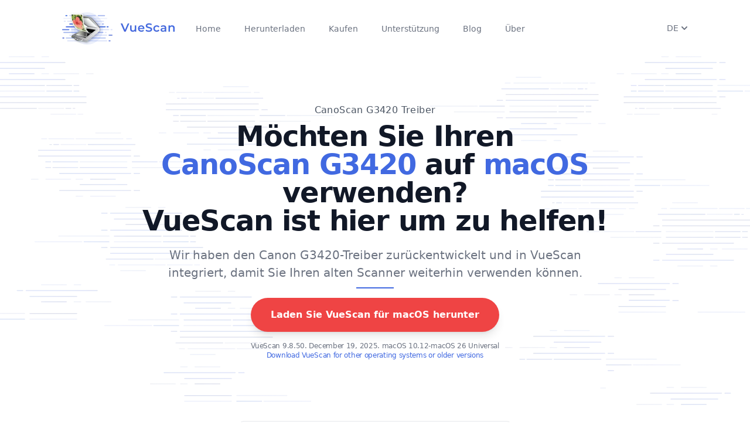

--- FILE ---
content_type: text/javascript
request_url: https://static.hamrick.com/js/liba.min.js?version=3c5f93
body_size: 46653
content:
(()=>{var ao=(Jr,Qr)=>()=>(Qr||Jr((Qr={exports:{}}).exports,Qr),Qr.exports);var cs=ao((exports,module)=>{(function(Jr,Qr){typeof define=="function"&&define.amd?define([],Qr):typeof module=="object"&&module.exports?module.exports=Qr():Jr.htmx=Jr.htmx||Qr()})(typeof self<"u"?self:exports,function(){return function(){"use strict";var Q={onLoad:F,process:zt,on:de,off:ge,trigger:ce,ajax:Nr,find:C,findAll:f,closest:v,values:function(Jr,Qr){var Gr=dr(Jr,Qr||"post");return Gr.values},remove:_,addClass:z,removeClass:n,toggleClass:$,takeClass:W,defineExtension:Ur,removeExtension:Br,logAll:V,logNone:j,logger:null,config:{historyEnabled:!0,historyCacheSize:10,refreshOnHistoryMiss:!1,defaultSwapStyle:"innerHTML",defaultSwapDelay:0,defaultSettleDelay:20,includeIndicatorStyles:!0,indicatorClass:"htmx-indicator",requestClass:"htmx-request",addedClass:"htmx-added",settlingClass:"htmx-settling",swappingClass:"htmx-swapping",allowEval:!0,allowScriptTags:!0,inlineScriptNonce:"",attributesToSettle:["class","style","width","height"],withCredentials:!1,timeout:0,wsReconnectDelay:"full-jitter",wsBinaryType:"blob",disableSelector:"[hx-disable], [data-hx-disable]",useTemplateFragments:!1,scrollBehavior:"smooth",defaultFocusScroll:!1,getCacheBusterParam:!1,globalViewTransitions:!1,methodsThatUseUrlParams:["get"],selfRequestsOnly:!1,ignoreTitle:!1,scrollIntoViewOnBoost:!0,triggerSpecsCache:null},parseInterval:d,_:t,createEventSource:function(Jr){return new EventSource(Jr,{withCredentials:!0})},createWebSocket:function(Jr){var Qr=new WebSocket(Jr,[]);return Qr.binaryType=Q.config.wsBinaryType,Qr},version:"1.9.12"},r={addTriggerHandler:Lt,bodyContains:se,canAccessLocalStorage:U,findThisElement:xe,filterValues:yr,hasAttribute:o,getAttributeValue:te,getClosestAttributeValue:ne,getClosestMatch:c,getExpressionVars:Hr,getHeaders:xr,getInputValues:dr,getInternalData:ae,getSwapSpecification:wr,getTriggerSpecs:it,getTarget:ye,makeFragment:l,mergeObjects:le,makeSettleInfo:T,oobSwap:Ee,querySelectorExt:ue,selectAndSwap:je,settleImmediately:nr,shouldCancel:ut,triggerEvent:ce,triggerErrorEvent:fe,withExtensions:R},w=["get","post","put","delete","patch"],i=w.map(function(Jr){return"[hx-"+Jr+"], [data-hx-"+Jr+"]"}).join(", "),S=e("head"),q=e("title"),H=e("svg",!0);function e(Jr,Qr){return new RegExp("<"+Jr+"(\\s[^>]*>|>)([\\s\\S]*?)<\\/"+Jr+">",Qr?"gim":"im")}function d(Jr){if(Jr==null)return;let Qr=NaN;return Jr.slice(-2)=="ms"?Qr=parseFloat(Jr.slice(0,-2)):Jr.slice(-1)=="s"?Qr=parseFloat(Jr.slice(0,-1))*1e3:Jr.slice(-1)=="m"?Qr=parseFloat(Jr.slice(0,-1))*1e3*60:Qr=parseFloat(Jr),isNaN(Qr)?void 0:Qr}function ee(Jr,Qr){return Jr.getAttribute&&Jr.getAttribute(Qr)}function o(Jr,Qr){return Jr.hasAttribute&&(Jr.hasAttribute(Qr)||Jr.hasAttribute("data-"+Qr))}function te(Jr,Qr){return ee(Jr,Qr)||ee(Jr,"data-"+Qr)}function u(Jr){return Jr.parentElement}function re(){return document}function c(Jr,Qr){for(;Jr&&!Qr(Jr);)Jr=u(Jr);return Jr||null}function L(Jr,Qr,Gr){var Kr=te(Qr,Gr),Wr=te(Qr,"hx-disinherit");return Jr!==Qr&&Wr&&(Wr==="*"||Wr.split(" ").indexOf(Gr)>=0)?"unset":Kr}function ne(Jr,Qr){var Gr=null;if(c(Jr,function(Kr){return Gr=L(Jr,Kr,Qr)}),Gr!=="unset")return Gr}function h(Jr,Qr){var Gr=Jr.matches||Jr.matchesSelector||Jr.msMatchesSelector||Jr.mozMatchesSelector||Jr.webkitMatchesSelector||Jr.oMatchesSelector;return Gr&&Gr.call(Jr,Qr)}function A(Jr){var Qr=/<([a-z][^\/\0>\x20\t\r\n\f]*)/i,Gr=Qr.exec(Jr);return Gr?Gr[1].toLowerCase():""}function s(Jr,Qr){for(var Gr=new DOMParser,Kr=Gr.parseFromString(Jr,"text/html"),Wr=Kr.body;Qr>0;)Qr--,Wr=Wr.firstChild;return Wr==null&&(Wr=re().createDocumentFragment()),Wr}function N(Jr){return/<body/.test(Jr)}function l(Jr){var Qr=!N(Jr),Gr=A(Jr),Kr=Jr;if(Gr==="head"&&(Kr=Kr.replace(S,"")),Q.config.useTemplateFragments&&Qr){var Wr=s("<body><template>"+Kr+"</template></body>",0),Yr=Wr.querySelector("template").content;return Q.config.allowScriptTags?oe(Yr.querySelectorAll("script"),function(Zr){Q.config.inlineScriptNonce&&(Zr.nonce=Q.config.inlineScriptNonce),Zr.htmxExecuted=navigator.userAgent.indexOf("Firefox")===-1}):oe(Yr.querySelectorAll("script"),function(Zr){_(Zr)}),Yr}switch(Gr){case"thead":case"tbody":case"tfoot":case"colgroup":case"caption":return s("<table>"+Kr+"</table>",1);case"col":return s("<table><colgroup>"+Kr+"</colgroup></table>",2);case"tr":return s("<table><tbody>"+Kr+"</tbody></table>",2);case"td":case"th":return s("<table><tbody><tr>"+Kr+"</tr></tbody></table>",3);case"script":case"style":return s("<div>"+Kr+"</div>",1);default:return s(Kr,0)}}function ie(Jr){Jr&&Jr()}function I(Jr,Qr){return Object.prototype.toString.call(Jr)==="[object "+Qr+"]"}function k(Jr){return I(Jr,"Function")}function P(Jr){return I(Jr,"Object")}function ae(Jr){var Qr="htmx-internal-data",Gr=Jr[Qr];return Gr||(Gr=Jr[Qr]={}),Gr}function M(Jr){var Qr=[];if(Jr)for(var Gr=0;Gr<Jr.length;Gr++)Qr.push(Jr[Gr]);return Qr}function oe(Jr,Qr){if(Jr)for(var Gr=0;Gr<Jr.length;Gr++)Qr(Jr[Gr])}function X(Jr){var Qr=Jr.getBoundingClientRect(),Gr=Qr.top,Kr=Qr.bottom;return Gr<window.innerHeight&&Kr>=0}function se(Jr){return Jr.getRootNode&&Jr.getRootNode()instanceof window.ShadowRoot?re().body.contains(Jr.getRootNode().host):re().body.contains(Jr)}function D(Jr){return Jr.trim().split(/\s+/)}function le(Jr,Qr){for(var Gr in Qr)Qr.hasOwnProperty(Gr)&&(Jr[Gr]=Qr[Gr]);return Jr}function E(Jr){try{return JSON.parse(Jr)}catch(Qr){return b(Qr),null}}function U(){var Jr="htmx:localStorageTest";try{return localStorage.setItem(Jr,Jr),localStorage.removeItem(Jr),!0}catch{return!1}}function B(Jr){try{var Qr=new URL(Jr);return Qr&&(Jr=Qr.pathname+Qr.search),/^\/$/.test(Jr)||(Jr=Jr.replace(/\/+$/,"")),Jr}catch{return Jr}}function t(e){return Tr(re().body,function(){return eval(e)})}function F(Jr){var Qr=Q.on("htmx:load",function(Gr){Jr(Gr.detail.elt)});return Qr}function V(){Q.logger=function(Jr,Qr,Gr){console&&console.log(Qr,Jr,Gr)}}function j(){Q.logger=null}function C(Jr,Qr){return Qr?Jr.querySelector(Qr):C(re(),Jr)}function f(Jr,Qr){return Qr?Jr.querySelectorAll(Qr):f(re(),Jr)}function _(Jr,Qr){Jr=p(Jr),Qr?setTimeout(function(){_(Jr),Jr=null},Qr):Jr.parentElement.removeChild(Jr)}function z(Jr,Qr,Gr){Jr=p(Jr),Gr?setTimeout(function(){z(Jr,Qr),Jr=null},Gr):Jr.classList&&Jr.classList.add(Qr)}function n(Jr,Qr,Gr){Jr=p(Jr),Gr?setTimeout(function(){n(Jr,Qr),Jr=null},Gr):Jr.classList&&(Jr.classList.remove(Qr),Jr.classList.length===0&&Jr.removeAttribute("class"))}function $(Jr,Qr){Jr=p(Jr),Jr.classList.toggle(Qr)}function W(Jr,Qr){Jr=p(Jr),oe(Jr.parentElement.children,function(Gr){n(Gr,Qr)}),z(Jr,Qr)}function v(Jr,Qr){if(Jr=p(Jr),Jr.closest)return Jr.closest(Qr);do if(Jr==null||h(Jr,Qr))return Jr;while(Jr=Jr&&u(Jr));return null}function g(Jr,Qr){return Jr.substring(0,Qr.length)===Qr}function G(Jr,Qr){return Jr.substring(Jr.length-Qr.length)===Qr}function J(Jr){var Qr=Jr.trim();return g(Qr,"<")&&G(Qr,"/>")?Qr.substring(1,Qr.length-2):Qr}function Z(Jr,Qr){return Qr.indexOf("closest ")===0?[v(Jr,J(Qr.substr(8)))]:Qr.indexOf("find ")===0?[C(Jr,J(Qr.substr(5)))]:Qr==="next"?[Jr.nextElementSibling]:Qr.indexOf("next ")===0?[K(Jr,J(Qr.substr(5)))]:Qr==="previous"?[Jr.previousElementSibling]:Qr.indexOf("previous ")===0?[Y(Jr,J(Qr.substr(9)))]:Qr==="document"?[document]:Qr==="window"?[window]:Qr==="body"?[document.body]:re().querySelectorAll(J(Qr))}var K=function(Jr,Qr){for(var Gr=re().querySelectorAll(Qr),Kr=0;Kr<Gr.length;Kr++){var Wr=Gr[Kr];if(Wr.compareDocumentPosition(Jr)===Node.DOCUMENT_POSITION_PRECEDING)return Wr}},Y=function(Jr,Qr){for(var Gr=re().querySelectorAll(Qr),Kr=Gr.length-1;Kr>=0;Kr--){var Wr=Gr[Kr];if(Wr.compareDocumentPosition(Jr)===Node.DOCUMENT_POSITION_FOLLOWING)return Wr}};function ue(Jr,Qr){return Qr?Z(Jr,Qr)[0]:Z(re().body,Jr)[0]}function p(Jr){return I(Jr,"String")?C(Jr):Jr}function ve(Jr,Qr,Gr){return k(Qr)?{target:re().body,event:Jr,listener:Qr}:{target:p(Jr),event:Qr,listener:Gr}}function de(Jr,Qr,Gr){jr(function(){var Wr=ve(Jr,Qr,Gr);Wr.target.addEventListener(Wr.event,Wr.listener)});var Kr=k(Qr);return Kr?Qr:Gr}function ge(Jr,Qr,Gr){return jr(function(){var Kr=ve(Jr,Qr,Gr);Kr.target.removeEventListener(Kr.event,Kr.listener)}),k(Qr)?Qr:Gr}var pe=re().createElement("output");function me(Jr,Qr){var Gr=ne(Jr,Qr);if(Gr){if(Gr==="this")return[xe(Jr,Qr)];var Kr=Z(Jr,Gr);return Kr.length===0?(b('The selector "'+Gr+'" on '+Qr+" returned no matches!"),[pe]):Kr}}function xe(Jr,Qr){return c(Jr,function(Gr){return te(Gr,Qr)!=null})}function ye(Jr){var Qr=ne(Jr,"hx-target");if(Qr)return Qr==="this"?xe(Jr,"hx-target"):ue(Jr,Qr);var Gr=ae(Jr);return Gr.boosted?re().body:Jr}function be(Jr){for(var Qr=Q.config.attributesToSettle,Gr=0;Gr<Qr.length;Gr++)if(Jr===Qr[Gr])return!0;return!1}function we(Jr,Qr){oe(Jr.attributes,function(Gr){!Qr.hasAttribute(Gr.name)&&be(Gr.name)&&Jr.removeAttribute(Gr.name)}),oe(Qr.attributes,function(Gr){be(Gr.name)&&Jr.setAttribute(Gr.name,Gr.value)})}function Se(Jr,Qr){for(var Gr=Fr(Qr),Kr=0;Kr<Gr.length;Kr++){var Wr=Gr[Kr];try{if(Wr.isInlineSwap(Jr))return!0}catch(Yr){b(Yr)}}return Jr==="outerHTML"}function Ee(Jr,Qr,Gr){var Kr="#"+ee(Qr,"id"),Wr="outerHTML";Jr==="true"||(Jr.indexOf(":")>0?(Wr=Jr.substr(0,Jr.indexOf(":")),Kr=Jr.substr(Jr.indexOf(":")+1,Jr.length)):Wr=Jr);var Yr=re().querySelectorAll(Kr);return Yr?(oe(Yr,function(Zr){var tn,rn=Qr.cloneNode(!0);tn=re().createDocumentFragment(),tn.appendChild(rn),Se(Wr,Zr)||(tn=rn);var nn={shouldSwap:!0,target:Zr,fragment:tn};!ce(Zr,"htmx:oobBeforeSwap",nn)||(Zr=nn.target,nn.shouldSwap&&Fe(Wr,Zr,Zr,tn,Gr),oe(Gr.elts,function(on){ce(on,"htmx:oobAfterSwap",nn)}))}),Qr.parentNode.removeChild(Qr)):(Qr.parentNode.removeChild(Qr),fe(re().body,"htmx:oobErrorNoTarget",{content:Qr})),Jr}function Ce(Jr,Qr,Gr){var Kr=ne(Jr,"hx-select-oob");if(Kr)for(var Wr=Kr.split(","),Yr=0;Yr<Wr.length;Yr++){var Zr=Wr[Yr].split(":",2),tn=Zr[0].trim();tn.indexOf("#")===0&&(tn=tn.substring(1));var rn=Zr[1]||"true",nn=Qr.querySelector("#"+tn);nn&&Ee(rn,nn,Gr)}oe(f(Qr,"[hx-swap-oob], [data-hx-swap-oob]"),function(on){var un=te(on,"hx-swap-oob");un!=null&&Ee(un,on,Gr)})}function Re(Jr){oe(f(Jr,"[hx-preserve], [data-hx-preserve]"),function(Qr){var Gr=te(Qr,"id"),Kr=re().getElementById(Gr);Kr!=null&&Qr.parentNode.replaceChild(Kr,Qr)})}function Te(Jr,Qr,Gr){oe(Qr.querySelectorAll("[id]"),function(Kr){var Wr=ee(Kr,"id");if(Wr&&Wr.length>0){var Yr=Wr.replace("'","\\'"),Zr=Kr.tagName.replace(":","\\:"),tn=Jr.querySelector(Zr+"[id='"+Yr+"']");if(tn&&tn!==Jr){var rn=Kr.cloneNode();we(Kr,tn),Gr.tasks.push(function(){we(Kr,rn)})}}})}function Oe(Jr){return function(){n(Jr,Q.config.addedClass),zt(Jr),Nt(Jr),qe(Jr),ce(Jr,"htmx:load")}}function qe(Jr){var Qr="[autofocus]",Gr=h(Jr,Qr)?Jr:Jr.querySelector(Qr);Gr!=null&&Gr.focus()}function a(Jr,Qr,Gr,Kr){for(Te(Jr,Gr,Kr);Gr.childNodes.length>0;){var Wr=Gr.firstChild;z(Wr,Q.config.addedClass),Jr.insertBefore(Wr,Qr),Wr.nodeType!==Node.TEXT_NODE&&Wr.nodeType!==Node.COMMENT_NODE&&Kr.tasks.push(Oe(Wr))}}function He(Jr,Qr){for(var Gr=0;Gr<Jr.length;)Qr=(Qr<<5)-Qr+Jr.charCodeAt(Gr++)|0;return Qr}function Le(Jr){var Qr=0;if(Jr.attributes)for(var Gr=0;Gr<Jr.attributes.length;Gr++){var Kr=Jr.attributes[Gr];Kr.value&&(Qr=He(Kr.name,Qr),Qr=He(Kr.value,Qr))}return Qr}function Ae(Jr){var Qr=ae(Jr);if(Qr.onHandlers){for(var Gr=0;Gr<Qr.onHandlers.length;Gr++){let Kr=Qr.onHandlers[Gr];Jr.removeEventListener(Kr.event,Kr.listener)}delete Qr.onHandlers}}function Ne(Jr){var Qr=ae(Jr);Qr.timeout&&clearTimeout(Qr.timeout),Qr.webSocket&&Qr.webSocket.close(),Qr.sseEventSource&&Qr.sseEventSource.close(),Qr.listenerInfos&&oe(Qr.listenerInfos,function(Gr){Gr.on&&Gr.on.removeEventListener(Gr.trigger,Gr.listener)}),Ae(Jr),oe(Object.keys(Qr),function(Gr){delete Qr[Gr]})}function m(Jr){ce(Jr,"htmx:beforeCleanupElement"),Ne(Jr),Jr.children&&oe(Jr.children,function(Qr){m(Qr)})}function Ie(Jr,Qr,Gr){if(Jr.tagName==="BODY")return Ue(Jr,Qr,Gr);var Kr,Wr=Jr.previousSibling;for(a(u(Jr),Jr,Qr,Gr),Wr==null?Kr=u(Jr).firstChild:Kr=Wr.nextSibling,Gr.elts=Gr.elts.filter(function(Yr){return Yr!=Jr});Kr&&Kr!==Jr;)Kr.nodeType===Node.ELEMENT_NODE&&Gr.elts.push(Kr),Kr=Kr.nextElementSibling;m(Jr),u(Jr).removeChild(Jr)}function ke(Jr,Qr,Gr){return a(Jr,Jr.firstChild,Qr,Gr)}function Pe(Jr,Qr,Gr){return a(u(Jr),Jr,Qr,Gr)}function Me(Jr,Qr,Gr){return a(Jr,null,Qr,Gr)}function Xe(Jr,Qr,Gr){return a(u(Jr),Jr.nextSibling,Qr,Gr)}function De(Jr,Qr,Gr){return m(Jr),u(Jr).removeChild(Jr)}function Ue(Jr,Qr,Gr){var Kr=Jr.firstChild;if(a(Jr,Kr,Qr,Gr),Kr){for(;Kr.nextSibling;)m(Kr.nextSibling),Jr.removeChild(Kr.nextSibling);m(Kr),Jr.removeChild(Kr)}}function Be(Jr,Qr,Gr){var Kr=Gr||ne(Jr,"hx-select");if(Kr){var Wr=re().createDocumentFragment();oe(Qr.querySelectorAll(Kr),function(Yr){Wr.appendChild(Yr)}),Qr=Wr}return Qr}function Fe(Jr,Qr,Gr,Kr,Wr){switch(Jr){case"none":return;case"outerHTML":Ie(Gr,Kr,Wr);return;case"afterbegin":ke(Gr,Kr,Wr);return;case"beforebegin":Pe(Gr,Kr,Wr);return;case"beforeend":Me(Gr,Kr,Wr);return;case"afterend":Xe(Gr,Kr,Wr);return;case"delete":De(Gr,Kr,Wr);return;default:for(var Yr=Fr(Qr),Zr=0;Zr<Yr.length;Zr++){var tn=Yr[Zr];try{var rn=tn.handleSwap(Jr,Gr,Kr,Wr);if(rn){if(typeof rn.length<"u")for(var nn=0;nn<rn.length;nn++){var on=rn[nn];on.nodeType!==Node.TEXT_NODE&&on.nodeType!==Node.COMMENT_NODE&&Wr.tasks.push(Oe(on))}return}}catch(un){b(un)}}Jr==="innerHTML"?Ue(Gr,Kr,Wr):Fe(Q.config.defaultSwapStyle,Qr,Gr,Kr,Wr)}}function Ve(Jr){if(Jr.indexOf("<title")>-1){var Qr=Jr.replace(H,""),Gr=Qr.match(q);if(Gr)return Gr[2]}}function je(Jr,Qr,Gr,Kr,Wr,Yr){Wr.title=Ve(Kr);var Zr=l(Kr);if(Zr)return Ce(Gr,Zr,Wr),Zr=Be(Gr,Zr,Yr),Re(Zr),Fe(Jr,Gr,Qr,Zr,Wr)}function _e(Jr,Qr,Gr){var Kr=Jr.getResponseHeader(Qr);if(Kr.indexOf("{")===0){var Wr=E(Kr);for(var Yr in Wr)if(Wr.hasOwnProperty(Yr)){var Zr=Wr[Yr];P(Zr)||(Zr={value:Zr}),ce(Gr,Yr,Zr)}}else for(var tn=Kr.split(","),rn=0;rn<tn.length;rn++)ce(Gr,tn[rn].trim(),[])}var ze=/\s/,x=/[\s,]/,$e=/[_$a-zA-Z]/,We=/[_$a-zA-Z0-9]/,Ge=['"',"'","/"],Je=/[^\s]/,Ze=/[{(]/,Ke=/[})]/;function Ye(Jr){for(var Qr=[],Gr=0;Gr<Jr.length;){if($e.exec(Jr.charAt(Gr))){for(var Kr=Gr;We.exec(Jr.charAt(Gr+1));)Gr++;Qr.push(Jr.substr(Kr,Gr-Kr+1))}else if(Ge.indexOf(Jr.charAt(Gr))!==-1){var Wr=Jr.charAt(Gr),Kr=Gr;for(Gr++;Gr<Jr.length&&Jr.charAt(Gr)!==Wr;)Jr.charAt(Gr)==="\\"&&Gr++,Gr++;Qr.push(Jr.substr(Kr,Gr-Kr+1))}else{var Yr=Jr.charAt(Gr);Qr.push(Yr)}Gr++}return Qr}function Qe(Jr,Qr,Gr){return $e.exec(Jr.charAt(0))&&Jr!=="true"&&Jr!=="false"&&Jr!=="this"&&Jr!==Gr&&Qr!=="."}function et(Jr,Qr,Gr){if(Qr[0]==="["){Qr.shift();for(var Kr=1,Wr=" return (function("+Gr+"){ return (",Yr=null;Qr.length>0;){var Zr=Qr[0];if(Zr==="]"){if(Kr--,Kr===0){Yr===null&&(Wr=Wr+"true"),Qr.shift(),Wr+=")})";try{var tn=Tr(Jr,function(){return Function(Wr)()},function(){return!0});return tn.source=Wr,tn}catch(rn){return fe(re().body,"htmx:syntax:error",{error:rn,source:Wr}),null}}}else Zr==="["&&Kr++;Qe(Zr,Yr,Gr)?Wr+="(("+Gr+"."+Zr+") ? ("+Gr+"."+Zr+") : (window."+Zr+"))":Wr=Wr+Zr,Yr=Qr.shift()}}}function y(Jr,Qr){for(var Gr="";Jr.length>0&&!Qr.test(Jr[0]);)Gr+=Jr.shift();return Gr}function tt(Jr){var Qr;return Jr.length>0&&Ze.test(Jr[0])?(Jr.shift(),Qr=y(Jr,Ke).trim(),Jr.shift()):Qr=y(Jr,x),Qr}var rt="input, textarea, select";function nt(Jr,Qr,Gr){var Kr=[],Wr=Ye(Qr);do{y(Wr,Je);var Yr=Wr.length,Zr=y(Wr,/[,\[\s]/);if(Zr!=="")if(Zr==="every"){var tn={trigger:"every"};y(Wr,Je),tn.pollInterval=d(y(Wr,/[,\[\s]/)),y(Wr,Je);var rn=et(Jr,Wr,"event");rn&&(tn.eventFilter=rn),Kr.push(tn)}else if(Zr.indexOf("sse:")===0)Kr.push({trigger:"sse",sseEvent:Zr.substr(4)});else{var nn={trigger:Zr},rn=et(Jr,Wr,"event");for(rn&&(nn.eventFilter=rn);Wr.length>0&&Wr[0]!==",";){y(Wr,Je);var on=Wr.shift();if(on==="changed")nn.changed=!0;else if(on==="once")nn.once=!0;else if(on==="consume")nn.consume=!0;else if(on==="delay"&&Wr[0]===":")Wr.shift(),nn.delay=d(y(Wr,x));else if(on==="from"&&Wr[0]===":"){if(Wr.shift(),Ze.test(Wr[0]))var un=tt(Wr);else{var un=y(Wr,x);if(un==="closest"||un==="find"||un==="next"||un==="previous"){Wr.shift();var pn=tt(Wr);pn.length>0&&(un+=" "+pn)}}nn.from=un}else on==="target"&&Wr[0]===":"?(Wr.shift(),nn.target=tt(Wr)):on==="throttle"&&Wr[0]===":"?(Wr.shift(),nn.throttle=d(y(Wr,x))):on==="queue"&&Wr[0]===":"?(Wr.shift(),nn.queue=y(Wr,x)):on==="root"&&Wr[0]===":"?(Wr.shift(),nn[on]=tt(Wr)):on==="threshold"&&Wr[0]===":"?(Wr.shift(),nn[on]=y(Wr,x)):fe(Jr,"htmx:syntax:error",{token:Wr.shift()})}Kr.push(nn)}Wr.length===Yr&&fe(Jr,"htmx:syntax:error",{token:Wr.shift()}),y(Wr,Je)}while(Wr[0]===","&&Wr.shift());return Gr&&(Gr[Qr]=Kr),Kr}function it(Jr){var Qr=te(Jr,"hx-trigger"),Gr=[];if(Qr){var Kr=Q.config.triggerSpecsCache;Gr=Kr&&Kr[Qr]||nt(Jr,Qr,Kr)}return Gr.length>0?Gr:h(Jr,"form")?[{trigger:"submit"}]:h(Jr,'input[type="button"], input[type="submit"]')?[{trigger:"click"}]:h(Jr,rt)?[{trigger:"change"}]:[{trigger:"click"}]}function at(Jr){ae(Jr).cancelled=!0}function ot(Jr,Qr,Gr){var Kr=ae(Jr);Kr.timeout=setTimeout(function(){se(Jr)&&Kr.cancelled!==!0&&(ct(Gr,Jr,Wt("hx:poll:trigger",{triggerSpec:Gr,target:Jr}))||Qr(Jr),ot(Jr,Qr,Gr))},Gr.pollInterval)}function st(Jr){return location.hostname===Jr.hostname&&ee(Jr,"href")&&ee(Jr,"href").indexOf("#")!==0}function lt(Jr,Qr,Gr){if(Jr.tagName==="A"&&st(Jr)&&(Jr.target===""||Jr.target==="_self")||Jr.tagName==="FORM"){Qr.boosted=!0;var Kr,Wr;if(Jr.tagName==="A")Kr="get",Wr=ee(Jr,"href");else{var Yr=ee(Jr,"method");Kr=Yr?Yr.toLowerCase():"get",Wr=ee(Jr,"action")}Gr.forEach(function(Zr){ht(Jr,function(tn,rn){if(v(tn,Q.config.disableSelector)){m(tn);return}he(Kr,Wr,tn,rn)},Qr,Zr,!0)})}}function ut(Jr,Qr){return!!((Jr.type==="submit"||Jr.type==="click")&&(Qr.tagName==="FORM"||h(Qr,'input[type="submit"], button')&&v(Qr,"form")!==null||Qr.tagName==="A"&&Qr.href&&(Qr.getAttribute("href")==="#"||Qr.getAttribute("href").indexOf("#")!==0)))}function ft(Jr,Qr){return ae(Jr).boosted&&Jr.tagName==="A"&&Qr.type==="click"&&(Qr.ctrlKey||Qr.metaKey)}function ct(Jr,Qr,Gr){var Kr=Jr.eventFilter;if(Kr)try{return Kr.call(Qr,Gr)!==!0}catch(Wr){return fe(re().body,"htmx:eventFilter:error",{error:Wr,source:Kr.source}),!0}return!1}function ht(Jr,Qr,Gr,Kr,Wr){var Yr=ae(Jr),Zr;Kr.from?Zr=Z(Jr,Kr.from):Zr=[Jr],Kr.changed&&Zr.forEach(function(tn){var rn=ae(tn);rn.lastValue=tn.value}),oe(Zr,function(tn){var rn=function(nn){if(!se(Jr)){tn.removeEventListener(Kr.trigger,rn);return}if(!ft(Jr,nn)&&((Wr||ut(nn,Jr))&&nn.preventDefault(),!ct(Kr,Jr,nn))){var on=ae(nn);if(on.triggerSpec=Kr,on.handledFor==null&&(on.handledFor=[]),on.handledFor.indexOf(Jr)<0){if(on.handledFor.push(Jr),Kr.consume&&nn.stopPropagation(),Kr.target&&nn.target&&!h(nn.target,Kr.target))return;if(Kr.once){if(Yr.triggeredOnce)return;Yr.triggeredOnce=!0}if(Kr.changed){var un=ae(tn);if(un.lastValue===tn.value)return;un.lastValue=tn.value}if(Yr.delayed&&clearTimeout(Yr.delayed),Yr.throttle)return;Kr.throttle>0?Yr.throttle||(Qr(Jr,nn),Yr.throttle=setTimeout(function(){Yr.throttle=null},Kr.throttle)):Kr.delay>0?Yr.delayed=setTimeout(function(){Qr(Jr,nn)},Kr.delay):(ce(Jr,"htmx:trigger"),Qr(Jr,nn))}}};Gr.listenerInfos==null&&(Gr.listenerInfos=[]),Gr.listenerInfos.push({trigger:Kr.trigger,listener:rn,on:tn}),tn.addEventListener(Kr.trigger,rn)})}var vt=!1,dt=null;function gt(){dt||(dt=function(){vt=!0},window.addEventListener("scroll",dt),setInterval(function(){vt&&(vt=!1,oe(re().querySelectorAll("[hx-trigger='revealed'],[data-hx-trigger='revealed']"),function(Jr){pt(Jr)}))},200))}function pt(Jr){if(!o(Jr,"data-hx-revealed")&&X(Jr)){Jr.setAttribute("data-hx-revealed","true");var Qr=ae(Jr);Qr.initHash?ce(Jr,"revealed"):Jr.addEventListener("htmx:afterProcessNode",function(Gr){ce(Jr,"revealed")},{once:!0})}}function mt(Jr,Qr,Gr){for(var Kr=D(Gr),Wr=0;Wr<Kr.length;Wr++){var Yr=Kr[Wr].split(/:(.+)/);Yr[0]==="connect"&&xt(Jr,Yr[1],0),Yr[0]==="send"&&bt(Jr)}}function xt(Jr,Qr,Gr){if(!!se(Jr)){if(Qr.indexOf("/")==0){var Kr=location.hostname+(location.port?":"+location.port:"");location.protocol=="https:"?Qr="wss://"+Kr+Qr:location.protocol=="http:"&&(Qr="ws://"+Kr+Qr)}var Wr=Q.createWebSocket(Qr);Wr.onerror=function(Yr){fe(Jr,"htmx:wsError",{error:Yr,socket:Wr}),yt(Jr)},Wr.onclose=function(Yr){if([1006,1012,1013].indexOf(Yr.code)>=0){var Zr=wt(Gr);setTimeout(function(){xt(Jr,Qr,Gr+1)},Zr)}},Wr.onopen=function(Yr){Gr=0},ae(Jr).webSocket=Wr,Wr.addEventListener("message",function(Yr){if(!yt(Jr)){var Zr=Yr.data;R(Jr,function(pn){Zr=pn.transformResponse(Zr,null,Jr)});for(var tn=T(Jr),rn=l(Zr),nn=M(rn.children),on=0;on<nn.length;on++){var un=nn[on];Ee(te(un,"hx-swap-oob")||"true",un,tn)}nr(tn.tasks)}})}}function yt(Jr){if(!se(Jr))return ae(Jr).webSocket.close(),!0}function bt(Jr){var Qr=c(Jr,function(Gr){return ae(Gr).webSocket!=null});Qr?Jr.addEventListener(it(Jr)[0].trigger,function(Gr){var Kr=ae(Qr).webSocket,Wr=xr(Jr,Qr),Yr=dr(Jr,"post"),Zr=Yr.errors,tn=Yr.values,rn=Hr(Jr),nn=le(tn,rn),on=yr(nn,Jr);if(on.HEADERS=Wr,Zr&&Zr.length>0){ce(Jr,"htmx:validation:halted",Zr);return}Kr.send(JSON.stringify(on)),ut(Gr,Jr)&&Gr.preventDefault()}):fe(Jr,"htmx:noWebSocketSourceError")}function wt(Jr){var Qr=Q.config.wsReconnectDelay;if(typeof Qr=="function")return Qr(Jr);if(Qr==="full-jitter"){var Gr=Math.min(Jr,6),Kr=1e3*Math.pow(2,Gr);return Kr*Math.random()}b('htmx.config.wsReconnectDelay must either be a function or the string "full-jitter"')}function St(Jr,Qr,Gr){for(var Kr=D(Gr),Wr=0;Wr<Kr.length;Wr++){var Yr=Kr[Wr].split(/:(.+)/);Yr[0]==="connect"&&Et(Jr,Yr[1]),Yr[0]==="swap"&&Ct(Jr,Yr[1])}}function Et(Jr,Qr){var Gr=Q.createEventSource(Qr);Gr.onerror=function(Kr){fe(Jr,"htmx:sseError",{error:Kr,source:Gr}),Tt(Jr)},ae(Jr).sseEventSource=Gr}function Ct(Jr,Qr){var Gr=c(Jr,Ot);if(Gr){var Kr=ae(Gr).sseEventSource,Wr=function(Yr){if(!Tt(Gr)){if(!se(Jr)){Kr.removeEventListener(Qr,Wr);return}var Zr=Yr.data;R(Jr,function(on){Zr=on.transformResponse(Zr,null,Jr)});var tn=wr(Jr),rn=ye(Jr),nn=T(Jr);je(tn.swapStyle,rn,Jr,Zr,nn),nr(nn.tasks),ce(Jr,"htmx:sseMessage",Yr)}};ae(Jr).sseListener=Wr,Kr.addEventListener(Qr,Wr)}else fe(Jr,"htmx:noSSESourceError")}function Rt(Jr,Qr,Gr){var Kr=c(Jr,Ot);if(Kr){var Wr=ae(Kr).sseEventSource,Yr=function(){Tt(Kr)||(se(Jr)?Qr(Jr):Wr.removeEventListener(Gr,Yr))};ae(Jr).sseListener=Yr,Wr.addEventListener(Gr,Yr)}else fe(Jr,"htmx:noSSESourceError")}function Tt(Jr){if(!se(Jr))return ae(Jr).sseEventSource.close(),!0}function Ot(Jr){return ae(Jr).sseEventSource!=null}function qt(Jr,Qr,Gr,Kr){var Wr=function(){Gr.loaded||(Gr.loaded=!0,Qr(Jr))};Kr>0?setTimeout(Wr,Kr):Wr()}function Ht(Jr,Qr,Gr){var Kr=!1;return oe(w,function(Wr){if(o(Jr,"hx-"+Wr)){var Yr=te(Jr,"hx-"+Wr);Kr=!0,Qr.path=Yr,Qr.verb=Wr,Gr.forEach(function(Zr){Lt(Jr,Zr,Qr,function(tn,rn){if(v(tn,Q.config.disableSelector)){m(tn);return}he(Wr,Yr,tn,rn)})})}}),Kr}function Lt(Jr,Qr,Gr,Kr){if(Qr.sseEvent)Rt(Jr,Kr,Qr.sseEvent);else if(Qr.trigger==="revealed")gt(),ht(Jr,Kr,Gr,Qr),pt(Jr);else if(Qr.trigger==="intersect"){var Wr={};Qr.root&&(Wr.root=ue(Jr,Qr.root)),Qr.threshold&&(Wr.threshold=parseFloat(Qr.threshold));var Yr=new IntersectionObserver(function(Zr){for(var tn=0;tn<Zr.length;tn++){var rn=Zr[tn];if(rn.isIntersecting){ce(Jr,"intersect");break}}},Wr);Yr.observe(Jr),ht(Jr,Kr,Gr,Qr)}else Qr.trigger==="load"?ct(Qr,Jr,Wt("load",{elt:Jr}))||qt(Jr,Kr,Gr,Qr.delay):Qr.pollInterval>0?(Gr.polling=!0,ot(Jr,Kr,Qr)):ht(Jr,Kr,Gr,Qr)}function At(Jr){if(!Jr.htmxExecuted&&Q.config.allowScriptTags&&(Jr.type==="text/javascript"||Jr.type==="module"||Jr.type==="")){var Qr=re().createElement("script");oe(Jr.attributes,function(Kr){Qr.setAttribute(Kr.name,Kr.value)}),Qr.textContent=Jr.textContent,Qr.async=!1,Q.config.inlineScriptNonce&&(Qr.nonce=Q.config.inlineScriptNonce);var Gr=Jr.parentElement;try{Gr.insertBefore(Qr,Jr)}catch(Kr){b(Kr)}finally{Jr.parentElement&&Jr.parentElement.removeChild(Jr)}}}function Nt(Jr){h(Jr,"script")&&At(Jr),oe(f(Jr,"script"),function(Qr){At(Qr)})}function It(Jr){var Qr=Jr.attributes;if(!Qr)return!1;for(var Gr=0;Gr<Qr.length;Gr++){var Kr=Qr[Gr].name;if(g(Kr,"hx-on:")||g(Kr,"data-hx-on:")||g(Kr,"hx-on-")||g(Kr,"data-hx-on-"))return!0}return!1}function kt(Jr){var Qr=null,Gr=[];if(It(Jr)&&Gr.push(Jr),document.evaluate)for(var Kr=document.evaluate('.//*[@*[ starts-with(name(), "hx-on:") or starts-with(name(), "data-hx-on:") or starts-with(name(), "hx-on-") or starts-with(name(), "data-hx-on-") ]]',Jr);Qr=Kr.iterateNext();)Gr.push(Qr);else if(typeof Jr.getElementsByTagName=="function")for(var Wr=Jr.getElementsByTagName("*"),Yr=0;Yr<Wr.length;Yr++)It(Wr[Yr])&&Gr.push(Wr[Yr]);return Gr}function Pt(Jr){if(Jr.querySelectorAll){var Qr=", [hx-boost] a, [data-hx-boost] a, a[hx-boost], a[data-hx-boost]",Gr=Jr.querySelectorAll(i+Qr+", form, [type='submit'], [hx-sse], [data-hx-sse], [hx-ws], [data-hx-ws], [hx-ext], [data-hx-ext], [hx-trigger], [data-hx-trigger], [hx-on], [data-hx-on]");return Gr}else return[]}function Mt(Jr){var Qr=v(Jr.target,"button, input[type='submit']"),Gr=Dt(Jr);Gr&&(Gr.lastButtonClicked=Qr)}function Xt(Jr){var Qr=Dt(Jr);Qr&&(Qr.lastButtonClicked=null)}function Dt(Jr){var Qr=v(Jr.target,"button, input[type='submit']");if(!!Qr){var Gr=p("#"+ee(Qr,"form"))||v(Qr,"form");if(!!Gr)return ae(Gr)}}function Ut(Jr){Jr.addEventListener("click",Mt),Jr.addEventListener("focusin",Mt),Jr.addEventListener("focusout",Xt)}function Bt(Jr){for(var Qr=Ye(Jr),Gr=0,Kr=0;Kr<Qr.length;Kr++){let Wr=Qr[Kr];Wr==="{"?Gr++:Wr==="}"&&Gr--}return Gr}function Ft(Jr,Qr,Gr){var Kr=ae(Jr);Array.isArray(Kr.onHandlers)||(Kr.onHandlers=[]);var Wr,Yr=function(Zr){return Tr(Jr,function(){Wr||(Wr=new Function("event",Gr)),Wr.call(Jr,Zr)})};Jr.addEventListener(Qr,Yr),Kr.onHandlers.push({event:Qr,listener:Yr})}function Vt(Jr){var Qr=te(Jr,"hx-on");if(Qr){for(var Gr={},Kr=Qr.split(`
`),Wr=null,Yr=0;Kr.length>0;){var Zr=Kr.shift(),tn=Zr.match(/^\s*([a-zA-Z:\-\.]+:)(.*)/);Yr===0&&tn?(Zr.split(":"),Wr=tn[1].slice(0,-1),Gr[Wr]=tn[2]):Gr[Wr]+=Zr,Yr+=Bt(Zr)}for(var rn in Gr)Ft(Jr,rn,Gr[rn])}}function jt(Jr){Ae(Jr);for(var Qr=0;Qr<Jr.attributes.length;Qr++){var Gr=Jr.attributes[Qr].name,Kr=Jr.attributes[Qr].value;if(g(Gr,"hx-on")||g(Gr,"data-hx-on")){var Wr=Gr.indexOf("-on")+3,Yr=Gr.slice(Wr,Wr+1);if(Yr==="-"||Yr===":"){var Zr=Gr.slice(Wr+1);g(Zr,":")?Zr="htmx"+Zr:g(Zr,"-")?Zr="htmx:"+Zr.slice(1):g(Zr,"htmx-")&&(Zr="htmx:"+Zr.slice(5)),Ft(Jr,Zr,Kr)}}}}function _t(Jr){if(v(Jr,Q.config.disableSelector)){m(Jr);return}var Qr=ae(Jr);if(Qr.initHash!==Le(Jr)){Ne(Jr),Qr.initHash=Le(Jr),Vt(Jr),ce(Jr,"htmx:beforeProcessNode"),Jr.value&&(Qr.lastValue=Jr.value);var Gr=it(Jr),Kr=Ht(Jr,Qr,Gr);Kr||(ne(Jr,"hx-boost")==="true"?lt(Jr,Qr,Gr):o(Jr,"hx-trigger")&&Gr.forEach(function(Zr){Lt(Jr,Zr,Qr,function(){})})),(Jr.tagName==="FORM"||ee(Jr,"type")==="submit"&&o(Jr,"form"))&&Ut(Jr);var Wr=te(Jr,"hx-sse");Wr&&St(Jr,Qr,Wr);var Yr=te(Jr,"hx-ws");Yr&&mt(Jr,Qr,Yr),ce(Jr,"htmx:afterProcessNode")}}function zt(Jr){if(Jr=p(Jr),v(Jr,Q.config.disableSelector)){m(Jr);return}_t(Jr),oe(Pt(Jr),function(Qr){_t(Qr)}),oe(kt(Jr),jt)}function $t(Jr){return Jr.replace(/([a-z0-9])([A-Z])/g,"$1-$2").toLowerCase()}function Wt(Jr,Qr){var Gr;return window.CustomEvent&&typeof window.CustomEvent=="function"?Gr=new CustomEvent(Jr,{bubbles:!0,cancelable:!0,detail:Qr}):(Gr=re().createEvent("CustomEvent"),Gr.initCustomEvent(Jr,!0,!0,Qr)),Gr}function fe(Jr,Qr,Gr){ce(Jr,Qr,le({error:Qr},Gr))}function Gt(Jr){return Jr==="htmx:afterProcessNode"}function R(Jr,Qr){oe(Fr(Jr),function(Gr){try{Qr(Gr)}catch(Kr){b(Kr)}})}function b(Jr){console.error?console.error(Jr):console.log&&console.log("ERROR: ",Jr)}function ce(Jr,Qr,Gr){Jr=p(Jr),Gr==null&&(Gr={}),Gr.elt=Jr;var Kr=Wt(Qr,Gr);Q.logger&&!Gt(Qr)&&Q.logger(Jr,Qr,Gr),Gr.error&&(b(Gr.error),ce(Jr,"htmx:error",{errorInfo:Gr}));var Wr=Jr.dispatchEvent(Kr),Yr=$t(Qr);if(Wr&&Yr!==Qr){var Zr=Wt(Yr,Kr.detail);Wr=Wr&&Jr.dispatchEvent(Zr)}return R(Jr,function(tn){Wr=Wr&&tn.onEvent(Qr,Kr)!==!1&&!Kr.defaultPrevented}),Wr}var Jt=location.pathname+location.search;function Zt(){var Jr=re().querySelector("[hx-history-elt],[data-hx-history-elt]");return Jr||re().body}function Kt(Jr,Qr,Gr,Kr){if(!!U()){if(Q.config.historyCacheSize<=0){localStorage.removeItem("htmx-history-cache");return}Jr=B(Jr);for(var Wr=E(localStorage.getItem("htmx-history-cache"))||[],Yr=0;Yr<Wr.length;Yr++)if(Wr[Yr].url===Jr){Wr.splice(Yr,1);break}var Zr={url:Jr,content:Qr,title:Gr,scroll:Kr};for(ce(re().body,"htmx:historyItemCreated",{item:Zr,cache:Wr}),Wr.push(Zr);Wr.length>Q.config.historyCacheSize;)Wr.shift();for(;Wr.length>0;)try{localStorage.setItem("htmx-history-cache",JSON.stringify(Wr));break}catch(tn){fe(re().body,"htmx:historyCacheError",{cause:tn,cache:Wr}),Wr.shift()}}}function Yt(Jr){if(!U())return null;Jr=B(Jr);for(var Qr=E(localStorage.getItem("htmx-history-cache"))||[],Gr=0;Gr<Qr.length;Gr++)if(Qr[Gr].url===Jr)return Qr[Gr];return null}function Qt(Jr){var Qr=Q.config.requestClass,Gr=Jr.cloneNode(!0);return oe(f(Gr,"."+Qr),function(Kr){n(Kr,Qr)}),Gr.innerHTML}function er(){var Jr=Zt(),Qr=Jt||location.pathname+location.search,Gr;try{Gr=re().querySelector('[hx-history="false" i],[data-hx-history="false" i]')}catch{Gr=re().querySelector('[hx-history="false"],[data-hx-history="false"]')}Gr||(ce(re().body,"htmx:beforeHistorySave",{path:Qr,historyElt:Jr}),Kt(Qr,Qt(Jr),re().title,window.scrollY)),Q.config.historyEnabled&&history.replaceState({htmx:!0},re().title,window.location.href)}function tr(Jr){Q.config.getCacheBusterParam&&(Jr=Jr.replace(/org\.htmx\.cache-buster=[^&]*&?/,""),(G(Jr,"&")||G(Jr,"?"))&&(Jr=Jr.slice(0,-1))),Q.config.historyEnabled&&history.pushState({htmx:!0},"",Jr),Jt=Jr}function rr(Jr){Q.config.historyEnabled&&history.replaceState({htmx:!0},"",Jr),Jt=Jr}function nr(Jr){oe(Jr,function(Qr){Qr.call()})}function ir(Jr){var Qr=new XMLHttpRequest,Gr={path:Jr,xhr:Qr};ce(re().body,"htmx:historyCacheMiss",Gr),Qr.open("GET",Jr,!0),Qr.setRequestHeader("HX-Request","true"),Qr.setRequestHeader("HX-History-Restore-Request","true"),Qr.setRequestHeader("HX-Current-URL",re().location.href),Qr.onload=function(){if(this.status>=200&&this.status<400){ce(re().body,"htmx:historyCacheMissLoad",Gr);var Kr=l(this.response);Kr=Kr.querySelector("[hx-history-elt],[data-hx-history-elt]")||Kr;var Wr=Zt(),Yr=T(Wr),Zr=Ve(this.response);if(Zr){var tn=C("title");tn?tn.innerHTML=Zr:window.document.title=Zr}Ue(Wr,Kr,Yr),nr(Yr.tasks),Jt=Jr,ce(re().body,"htmx:historyRestore",{path:Jr,cacheMiss:!0,serverResponse:this.response})}else fe(re().body,"htmx:historyCacheMissLoadError",Gr)},Qr.send()}function ar(Jr){er(),Jr=Jr||location.pathname+location.search;var Qr=Yt(Jr);if(Qr){var Gr=l(Qr.content),Kr=Zt(),Wr=T(Kr);Ue(Kr,Gr,Wr),nr(Wr.tasks),document.title=Qr.title,setTimeout(function(){window.scrollTo(0,Qr.scroll)},0),Jt=Jr,ce(re().body,"htmx:historyRestore",{path:Jr,item:Qr})}else Q.config.refreshOnHistoryMiss?window.location.reload(!0):ir(Jr)}function or(Jr){var Qr=me(Jr,"hx-indicator");return Qr==null&&(Qr=[Jr]),oe(Qr,function(Gr){var Kr=ae(Gr);Kr.requestCount=(Kr.requestCount||0)+1,Gr.classList.add.call(Gr.classList,Q.config.requestClass)}),Qr}function sr(Jr){var Qr=me(Jr,"hx-disabled-elt");return Qr==null&&(Qr=[]),oe(Qr,function(Gr){var Kr=ae(Gr);Kr.requestCount=(Kr.requestCount||0)+1,Gr.setAttribute("disabled","")}),Qr}function lr(Jr,Qr){oe(Jr,function(Gr){var Kr=ae(Gr);Kr.requestCount=(Kr.requestCount||0)-1,Kr.requestCount===0&&Gr.classList.remove.call(Gr.classList,Q.config.requestClass)}),oe(Qr,function(Gr){var Kr=ae(Gr);Kr.requestCount=(Kr.requestCount||0)-1,Kr.requestCount===0&&Gr.removeAttribute("disabled")})}function ur(Jr,Qr){for(var Gr=0;Gr<Jr.length;Gr++){var Kr=Jr[Gr];if(Kr.isSameNode(Qr))return!0}return!1}function fr(Jr){return Jr.name===""||Jr.name==null||Jr.disabled||v(Jr,"fieldset[disabled]")||Jr.type==="button"||Jr.type==="submit"||Jr.tagName==="image"||Jr.tagName==="reset"||Jr.tagName==="file"?!1:Jr.type==="checkbox"||Jr.type==="radio"?Jr.checked:!0}function cr(Jr,Qr,Gr){if(Jr!=null&&Qr!=null){var Kr=Gr[Jr];Kr===void 0?Gr[Jr]=Qr:Array.isArray(Kr)?Array.isArray(Qr)?Gr[Jr]=Kr.concat(Qr):Kr.push(Qr):Array.isArray(Qr)?Gr[Jr]=[Kr].concat(Qr):Gr[Jr]=[Kr,Qr]}}function hr(Jr,Qr,Gr,Kr,Wr){if(!(Kr==null||ur(Jr,Kr))){if(Jr.push(Kr),fr(Kr)){var Yr=ee(Kr,"name"),Zr=Kr.value;Kr.multiple&&Kr.tagName==="SELECT"&&(Zr=M(Kr.querySelectorAll("option:checked")).map(function(rn){return rn.value})),Kr.files&&(Zr=M(Kr.files)),cr(Yr,Zr,Qr),Wr&&vr(Kr,Gr)}if(h(Kr,"form")){var tn=Kr.elements;oe(tn,function(rn){hr(Jr,Qr,Gr,rn,Wr)})}}}function vr(Jr,Qr){Jr.willValidate&&(ce(Jr,"htmx:validation:validate"),Jr.checkValidity()||(Qr.push({elt:Jr,message:Jr.validationMessage,validity:Jr.validity}),ce(Jr,"htmx:validation:failed",{message:Jr.validationMessage,validity:Jr.validity})))}function dr(Jr,Qr){var Gr=[],Kr={},Wr={},Yr=[],Zr=ae(Jr);Zr.lastButtonClicked&&!se(Zr.lastButtonClicked)&&(Zr.lastButtonClicked=null);var tn=h(Jr,"form")&&Jr.noValidate!==!0||te(Jr,"hx-validate")==="true";if(Zr.lastButtonClicked&&(tn=tn&&Zr.lastButtonClicked.formNoValidate!==!0),Qr!=="get"&&hr(Gr,Wr,Yr,v(Jr,"form"),tn),hr(Gr,Kr,Yr,Jr,tn),Zr.lastButtonClicked||Jr.tagName==="BUTTON"||Jr.tagName==="INPUT"&&ee(Jr,"type")==="submit"){var rn=Zr.lastButtonClicked||Jr,nn=ee(rn,"name");cr(nn,rn.value,Wr)}var on=me(Jr,"hx-include");return oe(on,function(un){hr(Gr,Kr,Yr,un,tn),h(un,"form")||oe(un.querySelectorAll(rt),function(pn){hr(Gr,Kr,Yr,pn,tn)})}),Kr=le(Kr,Wr),{errors:Yr,values:Kr}}function gr(Jr,Qr,Gr){Jr!==""&&(Jr+="&"),String(Gr)==="[object Object]"&&(Gr=JSON.stringify(Gr));var Kr=encodeURIComponent(Gr);return Jr+=encodeURIComponent(Qr)+"="+Kr,Jr}function pr(Jr){var Qr="";for(var Gr in Jr)if(Jr.hasOwnProperty(Gr)){var Kr=Jr[Gr];Array.isArray(Kr)?oe(Kr,function(Wr){Qr=gr(Qr,Gr,Wr)}):Qr=gr(Qr,Gr,Kr)}return Qr}function mr(Jr){var Qr=new FormData;for(var Gr in Jr)if(Jr.hasOwnProperty(Gr)){var Kr=Jr[Gr];Array.isArray(Kr)?oe(Kr,function(Wr){Qr.append(Gr,Wr)}):Qr.append(Gr,Kr)}return Qr}function xr(Jr,Qr,Gr){var Kr={"HX-Request":"true","HX-Trigger":ee(Jr,"id"),"HX-Trigger-Name":ee(Jr,"name"),"HX-Target":te(Qr,"id"),"HX-Current-URL":re().location.href};return Rr(Jr,"hx-headers",!1,Kr),Gr!==void 0&&(Kr["HX-Prompt"]=Gr),ae(Jr).boosted&&(Kr["HX-Boosted"]="true"),Kr}function yr(Jr,Qr){var Gr=ne(Qr,"hx-params");if(Gr){if(Gr==="none")return{};if(Gr==="*")return Jr;if(Gr.indexOf("not ")===0)return oe(Gr.substr(4).split(","),function(Wr){Wr=Wr.trim(),delete Jr[Wr]}),Jr;var Kr={};return oe(Gr.split(","),function(Wr){Wr=Wr.trim(),Kr[Wr]=Jr[Wr]}),Kr}else return Jr}function br(Jr){return ee(Jr,"href")&&ee(Jr,"href").indexOf("#")>=0}function wr(Jr,Qr){var Gr=Qr||ne(Jr,"hx-swap"),Kr={swapStyle:ae(Jr).boosted?"innerHTML":Q.config.defaultSwapStyle,swapDelay:Q.config.defaultSwapDelay,settleDelay:Q.config.defaultSettleDelay};if(Q.config.scrollIntoViewOnBoost&&ae(Jr).boosted&&!br(Jr)&&(Kr.show="top"),Gr){var Wr=D(Gr);if(Wr.length>0)for(var Yr=0;Yr<Wr.length;Yr++){var Zr=Wr[Yr];if(Zr.indexOf("swap:")===0)Kr.swapDelay=d(Zr.substr(5));else if(Zr.indexOf("settle:")===0)Kr.settleDelay=d(Zr.substr(7));else if(Zr.indexOf("transition:")===0)Kr.transition=Zr.substr(11)==="true";else if(Zr.indexOf("ignoreTitle:")===0)Kr.ignoreTitle=Zr.substr(12)==="true";else if(Zr.indexOf("scroll:")===0){var tn=Zr.substr(7),rn=tn.split(":"),nn=rn.pop(),on=rn.length>0?rn.join(":"):null;Kr.scroll=nn,Kr.scrollTarget=on}else if(Zr.indexOf("show:")===0){var un=Zr.substr(5),rn=un.split(":"),pn=rn.pop(),on=rn.length>0?rn.join(":"):null;Kr.show=pn,Kr.showTarget=on}else if(Zr.indexOf("focus-scroll:")===0){var An=Zr.substr(13);Kr.focusScroll=An=="true"}else Yr==0?Kr.swapStyle=Zr:b("Unknown modifier in hx-swap: "+Zr)}}return Kr}function Sr(Jr){return ne(Jr,"hx-encoding")==="multipart/form-data"||h(Jr,"form")&&ee(Jr,"enctype")==="multipart/form-data"}function Er(Jr,Qr,Gr){var Kr=null;return R(Qr,function(Wr){Kr==null&&(Kr=Wr.encodeParameters(Jr,Gr,Qr))}),Kr??(Sr(Qr)?mr(Gr):pr(Gr))}function T(Jr){return{tasks:[],elts:[Jr]}}function Cr(Jr,Qr){var Gr=Jr[0],Kr=Jr[Jr.length-1];if(Qr.scroll){var Wr=null;Qr.scrollTarget&&(Wr=ue(Gr,Qr.scrollTarget)),Qr.scroll==="top"&&(Gr||Wr)&&(Wr=Wr||Gr,Wr.scrollTop=0),Qr.scroll==="bottom"&&(Kr||Wr)&&(Wr=Wr||Kr,Wr.scrollTop=Wr.scrollHeight)}if(Qr.show){var Wr=null;if(Qr.showTarget){var Yr=Qr.showTarget;Qr.showTarget==="window"&&(Yr="body"),Wr=ue(Gr,Yr)}Qr.show==="top"&&(Gr||Wr)&&(Wr=Wr||Gr,Wr.scrollIntoView({block:"start",behavior:Q.config.scrollBehavior})),Qr.show==="bottom"&&(Kr||Wr)&&(Wr=Wr||Kr,Wr.scrollIntoView({block:"end",behavior:Q.config.scrollBehavior}))}}function Rr(Jr,Qr,Gr,Kr){if(Kr==null&&(Kr={}),Jr==null)return Kr;var Wr=te(Jr,Qr);if(Wr){var Yr=Wr.trim(),Zr=Gr;if(Yr==="unset")return null;Yr.indexOf("javascript:")===0?(Yr=Yr.substr(11),Zr=!0):Yr.indexOf("js:")===0&&(Yr=Yr.substr(3),Zr=!0),Yr.indexOf("{")!==0&&(Yr="{"+Yr+"}");var tn;Zr?tn=Tr(Jr,function(){return Function("return ("+Yr+")")()},{}):tn=E(Yr);for(var rn in tn)tn.hasOwnProperty(rn)&&Kr[rn]==null&&(Kr[rn]=tn[rn])}return Rr(u(Jr),Qr,Gr,Kr)}function Tr(Jr,Qr,Gr){return Q.config.allowEval?Qr():(fe(Jr,"htmx:evalDisallowedError"),Gr)}function Or(Jr,Qr){return Rr(Jr,"hx-vars",!0,Qr)}function qr(Jr,Qr){return Rr(Jr,"hx-vals",!1,Qr)}function Hr(Jr){return le(Or(Jr),qr(Jr))}function Lr(Jr,Qr,Gr){if(Gr!==null)try{Jr.setRequestHeader(Qr,Gr)}catch{Jr.setRequestHeader(Qr,encodeURIComponent(Gr)),Jr.setRequestHeader(Qr+"-URI-AutoEncoded","true")}}function Ar(Jr){if(Jr.responseURL&&typeof URL<"u")try{var Qr=new URL(Jr.responseURL);return Qr.pathname+Qr.search}catch{fe(re().body,"htmx:badResponseUrl",{url:Jr.responseURL})}}function O(Jr,Qr){return Qr.test(Jr.getAllResponseHeaders())}function Nr(Jr,Qr,Gr){return Jr=Jr.toLowerCase(),Gr?Gr instanceof Element||I(Gr,"String")?he(Jr,Qr,null,null,{targetOverride:p(Gr),returnPromise:!0}):he(Jr,Qr,p(Gr.source),Gr.event,{handler:Gr.handler,headers:Gr.headers,values:Gr.values,targetOverride:p(Gr.target),swapOverride:Gr.swap,select:Gr.select,returnPromise:!0}):he(Jr,Qr,null,null,{returnPromise:!0})}function Ir(Jr){for(var Qr=[];Jr;)Qr.push(Jr),Jr=Jr.parentElement;return Qr}function kr(Jr,Qr,Gr){var Kr,Wr;if(typeof URL=="function"){Wr=new URL(Qr,document.location.href);var Yr=document.location.origin;Kr=Yr===Wr.origin}else Wr=Qr,Kr=g(Qr,document.location.origin);return Q.config.selfRequestsOnly&&!Kr?!1:ce(Jr,"htmx:validateUrl",le({url:Wr,sameHost:Kr},Gr))}function he(Jr,Qr,Gr,Kr,Wr,Yr){var Zr=null,tn=null;if(Wr=Wr??{},Wr.returnPromise&&typeof Promise<"u")var rn=new Promise(function(Qn,Kn){Zr=Qn,tn=Kn});Gr==null&&(Gr=re().body);var nn=Wr.handler||Mr,on=Wr.select||null;if(!se(Gr))return ie(Zr),rn;var un=Wr.targetOverride||ye(Gr);if(un==null||un==pe)return fe(Gr,"htmx:targetError",{target:te(Gr,"hx-target")}),ie(tn),rn;var pn=ae(Gr),An=pn.lastButtonClicked;if(An){var In=ee(An,"formaction");In!=null&&(Qr=In);var Mn=ee(An,"formmethod");Mn!=null&&Mn.toLowerCase()!=="dialog"&&(Jr=Mn)}var gn=ne(Gr,"hx-confirm");if(Yr===void 0){var En=function(Qn){return he(Jr,Qr,Gr,Kr,Wr,!!Qn)},yn={target:un,elt:Gr,path:Qr,verb:Jr,triggeringEvent:Kr,etc:Wr,issueRequest:En,question:gn};if(ce(Gr,"htmx:confirm",yn)===!1)return ie(Zr),rn}var _n=Gr,Rn=ne(Gr,"hx-sync"),wn=null,cn=!1;if(Rn){var mn=Rn.split(":"),xn=mn[0].trim();if(xn==="this"?_n=xe(Gr,"hx-sync"):_n=ue(Gr,xn),Rn=(mn[1]||"drop").trim(),pn=ae(_n),Rn==="drop"&&pn.xhr&&pn.abortable!==!0)return ie(Zr),rn;if(Rn==="abort"){if(pn.xhr)return ie(Zr),rn;cn=!0}else if(Rn==="replace")ce(_n,"htmx:abort");else if(Rn.indexOf("queue")===0){var Pn=Rn.split(" ");wn=(Pn[1]||"last").trim()}}if(pn.xhr)if(pn.abortable)ce(_n,"htmx:abort");else{if(wn==null){if(Kr){var Ln=ae(Kr);Ln&&Ln.triggerSpec&&Ln.triggerSpec.queue&&(wn=Ln.triggerSpec.queue)}wn==null&&(wn="last")}return pn.queuedRequests==null&&(pn.queuedRequests=[]),wn==="first"&&pn.queuedRequests.length===0?pn.queuedRequests.push(function(){he(Jr,Qr,Gr,Kr,Wr)}):wn==="all"?pn.queuedRequests.push(function(){he(Jr,Qr,Gr,Kr,Wr)}):wn==="last"&&(pn.queuedRequests=[],pn.queuedRequests.push(function(){he(Jr,Qr,Gr,Kr,Wr)})),ie(Zr),rn}var Sn=new XMLHttpRequest;pn.xhr=Sn,pn.abortable=cn;var Hn=function(){if(pn.xhr=null,pn.abortable=!1,pn.queuedRequests!=null&&pn.queuedRequests.length>0){var Qn=pn.queuedRequests.shift();Qn()}},si=ne(Gr,"hx-prompt");if(si){var ri=prompt(si);if(ri===null||!ce(Gr,"htmx:prompt",{prompt:ri,target:un}))return ie(Zr),Hn(),rn}if(gn&&!Yr&&!confirm(gn))return ie(Zr),Hn(),rn;var Dn=xr(Gr,un,ri);Jr!=="get"&&!Sr(Gr)&&(Dn["Content-Type"]="application/x-www-form-urlencoded"),Wr.headers&&(Dn=le(Dn,Wr.headers));var Fn=dr(Gr,Jr),ai=Fn.errors,Zn=Fn.values;Wr.values&&(Zn=le(Zn,Wr.values));var ii=Hr(Gr),Ci=le(Zn,ii),li=yr(Ci,Gr);Q.config.getCacheBusterParam&&Jr==="get"&&(li["org.htmx.cache-buster"]=ee(un,"id")||"true"),(Qr==null||Qr==="")&&(Qr=re().location.href);var di=Rr(Gr,"hx-request"),pi=ae(Gr).boosted,ui=Q.config.methodsThatUseUrlParams.indexOf(Jr)>=0,Bn={boosted:pi,useUrlParams:ui,parameters:li,unfilteredParameters:Ci,headers:Dn,target:un,verb:Jr,errors:ai,withCredentials:Wr.credentials||di.credentials||Q.config.withCredentials,timeout:Wr.timeout||di.timeout||Q.config.timeout,path:Qr,triggeringEvent:Kr};if(!ce(Gr,"htmx:configRequest",Bn))return ie(Zr),Hn(),rn;if(Qr=Bn.path,Jr=Bn.verb,Dn=Bn.headers,li=Bn.parameters,ai=Bn.errors,ui=Bn.useUrlParams,ai&&ai.length>0)return ce(Gr,"htmx:validation:halted",Bn),ie(Zr),Hn(),rn;var hi=Qr.split("#"),vi=hi[0],ci=hi[1],ei=Qr;if(ui){ei=vi;var Ni=Object.keys(li).length!==0;Ni&&(ei.indexOf("?")<0?ei+="?":ei+="&",ei+=pr(li),ci&&(ei+="#"+ci))}if(!kr(Gr,ei,Bn))return fe(Gr,"htmx:invalidPath",Bn),ie(tn),rn;if(Sn.open(Jr.toUpperCase(),ei,!0),Sn.overrideMimeType("text/html"),Sn.withCredentials=Bn.withCredentials,Sn.timeout=Bn.timeout,!di.noHeaders){for(var gi in Dn)if(Dn.hasOwnProperty(gi)){var Ri=Dn[gi];Lr(Sn,gi,Ri)}}var qn={xhr:Sn,target:un,requestConfig:Bn,etc:Wr,boosted:pi,select:on,pathInfo:{requestPath:Qr,finalRequestPath:ei,anchor:ci}};if(Sn.onload=function(){try{var Qn=Ir(Gr);if(qn.pathInfo.responsePath=Ar(Sn),nn(Gr,qn),lr(zn,Xn),ce(Gr,"htmx:afterRequest",qn),ce(Gr,"htmx:afterOnLoad",qn),!se(Gr)){for(var Kn=null;Qn.length>0&&Kn==null;){var Yn=Qn.shift();se(Yn)&&(Kn=Yn)}Kn&&(ce(Kn,"htmx:afterRequest",qn),ce(Kn,"htmx:afterOnLoad",qn))}ie(Zr),Hn()}catch(Pi){throw fe(Gr,"htmx:onLoadError",le({error:Pi},qn)),Pi}},Sn.onerror=function(){lr(zn,Xn),fe(Gr,"htmx:afterRequest",qn),fe(Gr,"htmx:sendError",qn),ie(tn),Hn()},Sn.onabort=function(){lr(zn,Xn),fe(Gr,"htmx:afterRequest",qn),fe(Gr,"htmx:sendAbort",qn),ie(tn),Hn()},Sn.ontimeout=function(){lr(zn,Xn),fe(Gr,"htmx:afterRequest",qn),fe(Gr,"htmx:timeout",qn),ie(tn),Hn()},!ce(Gr,"htmx:beforeRequest",qn))return ie(Zr),Hn(),rn;var zn=or(Gr),Xn=sr(Gr);oe(["loadstart","loadend","progress","abort"],function(Qn){oe([Sn,Sn.upload],function(Kn){Kn.addEventListener(Qn,function(Yn){ce(Gr,"htmx:xhr:"+Qn,{lengthComputable:Yn.lengthComputable,loaded:Yn.loaded,total:Yn.total})})})}),ce(Gr,"htmx:beforeSend",qn);var yi=ui?null:Er(Sn,Gr,li);return Sn.send(yi),rn}function Pr(Jr,Qr){var Gr=Qr.xhr,Kr=null,Wr=null;if(O(Gr,/HX-Push:/i)?(Kr=Gr.getResponseHeader("HX-Push"),Wr="push"):O(Gr,/HX-Push-Url:/i)?(Kr=Gr.getResponseHeader("HX-Push-Url"),Wr="push"):O(Gr,/HX-Replace-Url:/i)&&(Kr=Gr.getResponseHeader("HX-Replace-Url"),Wr="replace"),Kr)return Kr==="false"?{}:{type:Wr,path:Kr};var Yr=Qr.pathInfo.finalRequestPath,Zr=Qr.pathInfo.responsePath,tn=ne(Jr,"hx-push-url"),rn=ne(Jr,"hx-replace-url"),nn=ae(Jr).boosted,on=null,un=null;return tn?(on="push",un=tn):rn?(on="replace",un=rn):nn&&(on="push",un=Zr||Yr),un?un==="false"?{}:(un==="true"&&(un=Zr||Yr),Qr.pathInfo.anchor&&un.indexOf("#")===-1&&(un=un+"#"+Qr.pathInfo.anchor),{type:on,path:un}):{}}function Mr(Jr,Qr){var Gr=Qr.xhr,Kr=Qr.target,Wr=Qr.etc,Yr=Qr.requestConfig,Zr=Qr.select;if(!!ce(Jr,"htmx:beforeOnLoad",Qr)){if(O(Gr,/HX-Trigger:/i)&&_e(Gr,"HX-Trigger",Jr),O(Gr,/HX-Location:/i)){er();var tn=Gr.getResponseHeader("HX-Location"),rn;tn.indexOf("{")===0&&(rn=E(tn),tn=rn.path,delete rn.path),Nr("GET",tn,rn).then(function(){tr(tn)});return}var nn=O(Gr,/HX-Refresh:/i)&&Gr.getResponseHeader("HX-Refresh")==="true";if(O(Gr,/HX-Redirect:/i)){location.href=Gr.getResponseHeader("HX-Redirect"),nn&&location.reload();return}if(nn){location.reload();return}O(Gr,/HX-Retarget:/i)&&(Gr.getResponseHeader("HX-Retarget")==="this"?Qr.target=Jr:Qr.target=ue(Jr,Gr.getResponseHeader("HX-Retarget")));var on=Pr(Jr,Qr),un=Gr.status>=200&&Gr.status<400&&Gr.status!==204,pn=Gr.response,An=Gr.status>=400,In=Q.config.ignoreTitle,Mn=le({shouldSwap:un,serverResponse:pn,isError:An,ignoreTitle:In},Qr);if(!!ce(Kr,"htmx:beforeSwap",Mn)){if(Kr=Mn.target,pn=Mn.serverResponse,An=Mn.isError,In=Mn.ignoreTitle,Qr.target=Kr,Qr.failed=An,Qr.successful=!An,Mn.shouldSwap){Gr.status===286&&at(Jr),R(Jr,function(xn){pn=xn.transformResponse(pn,Gr,Jr)}),on.type&&er();var gn=Wr.swapOverride;O(Gr,/HX-Reswap:/i)&&(gn=Gr.getResponseHeader("HX-Reswap"));var rn=wr(Jr,gn);rn.hasOwnProperty("ignoreTitle")&&(In=rn.ignoreTitle),Kr.classList.add(Q.config.swappingClass);var En=null,yn=null,_n=function(){try{var xn=document.activeElement,Pn={};try{Pn={elt:xn,start:xn?xn.selectionStart:null,end:xn?xn.selectionEnd:null}}catch{}var Ln;Zr&&(Ln=Zr),O(Gr,/HX-Reselect:/i)&&(Ln=Gr.getResponseHeader("HX-Reselect")),on.type&&(ce(re().body,"htmx:beforeHistoryUpdate",le({history:on},Qr)),on.type==="push"?(tr(on.path),ce(re().body,"htmx:pushedIntoHistory",{path:on.path})):(rr(on.path),ce(re().body,"htmx:replacedInHistory",{path:on.path})));var Sn=T(Kr);if(je(rn.swapStyle,Kr,Jr,pn,Sn,Ln),Pn.elt&&!se(Pn.elt)&&ee(Pn.elt,"id")){var Hn=document.getElementById(ee(Pn.elt,"id")),si={preventScroll:rn.focusScroll!==void 0?!rn.focusScroll:!Q.config.defaultFocusScroll};if(Hn){if(Pn.start&&Hn.setSelectionRange)try{Hn.setSelectionRange(Pn.start,Pn.end)}catch{}Hn.focus(si)}}if(Kr.classList.remove(Q.config.swappingClass),oe(Sn.elts,function(Fn){Fn.classList&&Fn.classList.add(Q.config.settlingClass),ce(Fn,"htmx:afterSwap",Qr)}),O(Gr,/HX-Trigger-After-Swap:/i)){var ri=Jr;se(Jr)||(ri=re().body),_e(Gr,"HX-Trigger-After-Swap",ri)}var Dn=function(){if(oe(Sn.tasks,function(ii){ii.call()}),oe(Sn.elts,function(ii){ii.classList&&ii.classList.remove(Q.config.settlingClass),ce(ii,"htmx:afterSettle",Qr)}),Qr.pathInfo.anchor){var Fn=re().getElementById(Qr.pathInfo.anchor);Fn&&Fn.scrollIntoView({block:"start",behavior:"auto"})}if(Sn.title&&!In){var ai=C("title");ai?ai.innerHTML=Sn.title:window.document.title=Sn.title}if(Cr(Sn.elts,rn),O(Gr,/HX-Trigger-After-Settle:/i)){var Zn=Jr;se(Jr)||(Zn=re().body),_e(Gr,"HX-Trigger-After-Settle",Zn)}ie(En)};rn.settleDelay>0?setTimeout(Dn,rn.settleDelay):Dn()}catch(Fn){throw fe(Jr,"htmx:swapError",Qr),ie(yn),Fn}},Rn=Q.config.globalViewTransitions;if(rn.hasOwnProperty("transition")&&(Rn=rn.transition),Rn&&ce(Jr,"htmx:beforeTransition",Qr)&&typeof Promise<"u"&&document.startViewTransition){var wn=new Promise(function(xn,Pn){En=xn,yn=Pn}),cn=_n;_n=function(){document.startViewTransition(function(){return cn(),wn})}}rn.swapDelay>0?setTimeout(_n,rn.swapDelay):_n()}An&&fe(Jr,"htmx:responseError",le({error:"Response Status Error Code "+Gr.status+" from "+Qr.pathInfo.requestPath},Qr))}}}var Xr={};function Dr(){return{init:function(Jr){return null},onEvent:function(Jr,Qr){return!0},transformResponse:function(Jr,Qr,Gr){return Jr},isInlineSwap:function(Jr){return!1},handleSwap:function(Jr,Qr,Gr,Kr){return!1},encodeParameters:function(Jr,Qr,Gr){return null}}}function Ur(Jr,Qr){Qr.init&&Qr.init(r),Xr[Jr]=le(Dr(),Qr)}function Br(Jr){delete Xr[Jr]}function Fr(Jr,Qr,Gr){if(Jr==null)return Qr;Qr==null&&(Qr=[]),Gr==null&&(Gr=[]);var Kr=te(Jr,"hx-ext");return Kr&&oe(Kr.split(","),function(Wr){if(Wr=Wr.replace(/ /g,""),Wr.slice(0,7)=="ignore:"){Gr.push(Wr.slice(7));return}if(Gr.indexOf(Wr)<0){var Yr=Xr[Wr];Yr&&Qr.indexOf(Yr)<0&&Qr.push(Yr)}}),Fr(u(Jr),Qr,Gr)}var Vr=!1;re().addEventListener("DOMContentLoaded",function(){Vr=!0});function jr(Jr){Vr||re().readyState==="complete"?Jr():re().addEventListener("DOMContentLoaded",Jr)}function _r(){Q.config.includeIndicatorStyles!==!1&&re().head.insertAdjacentHTML("beforeend","<style>                      ."+Q.config.indicatorClass+"{opacity:0}                      ."+Q.config.requestClass+" ."+Q.config.indicatorClass+"{opacity:1; transition: opacity 200ms ease-in;}                      ."+Q.config.requestClass+"."+Q.config.indicatorClass+"{opacity:1; transition: opacity 200ms ease-in;}                    </style>")}function zr(){var Jr=re().querySelector('meta[name="htmx-config"]');return Jr?E(Jr.content):null}function $r(){var Jr=zr();Jr&&(Q.config=le(Q.config,Jr))}return jr(function(){$r(),_r();var Jr=re().body;zt(Jr);var Qr=re().querySelectorAll("[hx-trigger='restored'],[data-hx-trigger='restored']");Jr.addEventListener("htmx:abort",function(Kr){var Wr=Kr.target,Yr=ae(Wr);Yr&&Yr.xhr&&Yr.xhr.abort()});let Gr=window.onpopstate?window.onpopstate.bind(window):null;window.onpopstate=function(Kr){Kr.state&&Kr.state.htmx?(ar(),oe(Qr,function(Wr){ce(Wr,"htmx:restored",{document:re(),triggerEvent:ce})})):Gr&&Gr(Kr)},setTimeout(function(){ce(Jr,"htmx:load",{}),Jr=null},0)}),Q}()})});var fs=ao(()=>{window.AlpineSearch=function(Jr){return{hidden:!1,focused:!1,search:" ",delayed_search:"",filteredList:[],init:function(){var Qr=this;fetch(window.vsvars.cdnurl+"/js/models.json?version="+window.vsvars.modelsjson_version).then(Gr=>Gr.json()).then(Gr=>{Jr&&(Gr=Gr.filter(function(Kr){return Kr.v===Jr||Kr.v2===Jr})),Gr.forEach(Kr=>Kr.s=(Kr.v+Kr.m+(Kr.v2||"")).toLowerCase()),Gr.sort((Kr,Wr)=>+Wr.p-+Kr.p),this.$watch("delayed_search",Kr=>{statObj=vsGetStatObj(),statObj.UserSearch=Kr,vsIsLocal()||vsJSONP("https://www.hamrick.com/d/v1/stat",null,statObj)}),this.$watch("search",Kr=>{var Wr=Kr.toLowerCase().split(" ");this.filteredList=Gr.filter(({s:Yr})=>Wr.every(Zr=>Yr.includes(Zr))).slice(0,10)}),this.$watch("focused",Kr=>{Kr&&this.$root.scrollIntoView({behavior:"smooth"})}),this.hidden=!1,this.search=""}).catch(function(Gr){Qr.hidden=!0})},unfocus:function(){this.focused=!1,this.$refs.searchinput.value="",this.$refs.searchinput.blur(),this.search="",this.delayed_search=""},enterButtonClicked:function(){this.filteredList.length>0&&(window.location=window.vsvars.baseurl+"/vuescan/"+this.filteredList[0].f)}}};var Ti=Object.freeze({Main:1,Pending:2,Complete:3,ManualLicense:4,ManualLicenseComplete:5});window.ReguModalStates=Ti;var ba=Object.freeze({Upgrade:0,Update:1});window.ReguModalType=ba;window.AlpineReguEmailModal=function(){return{state:Ti.Main,type:ba.Upgrade,email:null,invalidEmail:!1,m_invalid:null,m_email:null,m_serial:null,m_customer:null,init:function(){this.type=window.vsGetQueryParams().update==1?ba.Update:ba.Upgrade},linkButtonPressed:function(){var Jr=this;this.state=Ti.Pending,fetch(window.vsvars.backendurl+"/api/verify-existing-customer?"+window.vsToQueryString({email:this.email,update:this.type})).then(function(Qr){return Qr.json()}).then(function(Qr){Jr.state=Ti.Complete})},validateButtonPressed:function(){this.state=Ti.Pending,this.m_invalid=null;var Jr=this;fetch(window.vsvars.backendurl+"/api/verify-license?"+window.vsToQueryString({email:this.m_email,serial:this.m_serial,customer:this.m_customer,update:this.type})).then(function(Qr){return Qr.json()}).then(function(Qr){Qr.charge_exists?(Jr.state=Ti.ManualLicenseComplete,setTimeout(function(){window.location=Qr.redirect_url},2e3)):(Jr.m_invalid="This license is invalid, please correct it and try again",Jr.state=Ti.ManualLicense)})}}};window.AlpineProblemReport=function(){var Jr=500;return{Problem:"",Category:"",CharsRemaining:Jr,postInit:function(){vsGetQueryParams().source=="vuescan"&&(this.Category="problem-report")},OnTextInput:function(){this.CharsRemaining=Jr-this.Problem.length,this.CharsRemaining<0&&(this.Problem=this.Problem.substring(0,Jr),this.CharsRemaining=0)},OnFileChange:function(){var Qr=this,Gr=this.$refs.vslog.files[0];fr=new FileReader,fr.onload=function(){fr.result.substring(0,1e3).indexOf("VueScan 9")==-1&&(Qr.$refs.vslog.value="",alert("This file is not a valid VueScan.log file. Please attach a valid VueScan.log file."))},fr.readAsText(Gr)}}};window.AlpinePurchaseMultiuser=function(){return{selected:0}};window.AlpinePurchaseUpdateProgram=function(){return{init(){vsGetQueryParams().onetime=="1"&&(this.selected=0,this.show_one_time=0),vsGetQueryParams().annual=="1"&&(this.selected=1),vsGetQueryParams().so=="1"&&(this.show_one_time=0)},selected:1,show_one_time:1}};window.AlpinePurchase=function(){return{selected:2,edition_filter:"all",scanner_has_film:!1,scanner_capabilities:0,hide_basic:0,displaySubscriptionToggle:1,show_monthly:0,show_small_onetime_boxes:0,show_std_or_pro_only:0,show_per_year_text:0,show_buy_now:0,show_subscription_info:0,show_social_proof:0,show_reviewsite:"",hide_onetime:0,freq:1,postInit:function(){vsGetQueryParams().basic=="1"&&(this.selected=0,this.hide_basic=0),vsGetQueryParams().show_std_or_pro_only=="0"?this.show_std_or_pro_only=0:vsGetQueryParams().show_std_or_pro_only=="1"&&(this.show_std_or_pro_only=1),vsGetQueryParams().pro_only=="1"?this.edition_filter="pro_only":vsGetQueryParams().std_only=="1"?this.edition_filter="std_only":vsGetQueryParams().all=="1"?this.edition_filter="all":this.show_std_or_pro_only&&this.scanner_has_film?this.edition_filter="pro_only":this.show_std_or_pro_only&&this.scanner_capabilities!=0&&!this.scanner_has_film?this.edition_filter="std_only":this.edition_filter="all",vsGetQueryParams().annual=="1"?this.selected=2:vsGetQueryParams().subscription=="1"?(this.selected=1,this.show_monthly=1):vsGetQueryParams().onetime=="1"&&(this.selected=0)},showAllEditions:function(){this.edition_filter="all",this.selected=2,window.scrollTo({top:0,behavior:"smooth"})},shouldShowStandardOneTime:function(){return this.show_small_onetime_boxes&&(this.edition_filter=="all"||this.edition_filter=="std_only")},shouldShowProfessionalOneTime:function(){return this.show_small_onetime_boxes&&(this.edition_filter=="all"||this.edition_filter=="pro_only")},scrollToTop:function(){window.scrollTo({top:0,behavior:"smooth"})}}};window.AlpineSupporterPurchase=function(Jr,Qr){Jr=="USD"||Jr=="GBP"||Jr=="EUR"||(Jr="USD");let Gr=2,Kr=4;return Qr==="higher-price"?(Gr=1,Kr=3):Qr==="lower-price"?(Gr=3,Kr=5):Qr==="one-time-default"&&(Gr=2,Kr=4),{subscription_selected:Qr==="one-time-default"?0:1,dropdown_show:0,price_index:Qr==="one-time-default"?Gr:Kr,default_onetime_index:Gr,default_annual_index:Kr,currency:Jr,formatted_prices:{USD:["$100","$60","$50","$40","$30","$20","$10"],EUR:["\u20AC100","\u20AC60","\u20AC50","\u20AC40","\u20AC30","\u20AC20","\u20AC10"],GBP:["\xA3100","\xA360","\xA350","\xA340","\xA330","\xA320","\xA310"]},unformatted_prices:{USD:["100.00","60.00","50.00","40.00","30.00","20.00","10.00"],EUR:["100.00","60.00","50.00","40.00","30.00","20.00","10.00"],GBP:["100.00","60.00","50.00","40.00","30.00","20.00","10.00"]},customAmount:25,customPaypalButtonRendered:!1,get currencySymbol(){return{USD:"$",EUR:"\u20AC",GBP:"\xA3"}[this.currency]||"$"},price_ids:{USD:[["price_1QXjzdEhg6foNxJiN04oYPmt","price_1SVXc3Ehg6foNxJiwlf0m4Mo","price_1OHwSxEhg6foNxJiZqyAKqAE","price_1OGpEEEhg6foNxJitUnie3oc","price_1OHqU3Ehg6foNxJiM5q7Zgzo","price_1OHqUAEhg6foNxJibQjXc94s","price_1OHqUIEhg6foNxJiOXYz2wDJ"],["price_1QXk1jEhg6foNxJik7nSIghv","price_1SVXc3Ehg6foNxJikjrLSLhm","price_1OHwV0Ehg6foNxJi9LqSHb85","price_1OH3yuEhg6foNxJi1p5JFQnC","price_1OHqd1Ehg6foNxJibX4f2nsr","price_1OHqdAEhg6foNxJi8e5kleQ7","price_1OHqdIEhg6foNxJiw1hxmd4u"]],EUR:[["price_1QXjzpEhg6foNxJi1jfC12nt","price_1SVXc4Ehg6foNxJigLuVobDe","price_1OHwTCEhg6foNxJice3w3apJ","price_1OHqV6Ehg6foNxJiSYVwVIDt","price_1OHqVDEhg6foNxJiMPah0jzC","price_1OHqVKEhg6foNxJiYPONhnO0","price_1OHqVSEhg6foNxJicPfdatRx"],["price_1QXk1vEhg6foNxJipuXO1W6Y","price_1SVXc4Ehg6foNxJiMjMpndov","price_1OHwV9Ehg6foNxJiDtcJH9vW","price_1OHqfJEhg6foNxJiAWiGTpaH","price_1OHqfUEhg6foNxJiLo8aLDgR","price_1OHqfhEhg6foNxJi4riSG7TY","price_1OHqg3Ehg6foNxJigajxWUT9"]],GBP:[["price_1QXk03Ehg6foNxJizBaIrzq7","price_1SVXc5Ehg6foNxJitw7Wwn1d","price_1OHwT5Ehg6foNxJiPlBL7HIY","price_1OHqWBEhg6foNxJisGEzh2TH","price_1OHqWKEhg6foNxJiZBNGdkYG","price_1OHqWREhg6foNxJiW87Na0zR","price_1OHqWbEhg6foNxJiF20xldSv"],["price_1QXk27Ehg6foNxJiSHz9OuR1","price_1SVXc5Ehg6foNxJi6FH74bOX","price_1OHwVJEhg6foNxJipPbzGWUJ","price_1OHqgSEhg6foNxJiKvh7m70a","price_1OHqgcEhg6foNxJiRDWOThGH","price_1OHqgoEhg6foNxJitXnKwU3K","price_1OHqh2Ehg6foNxJiKvSKTlwe"]]},test_price_ids:{USD:[["price_1QXk4cEhg6foNxJi0eNKJgQ6","price_1SVXc3Ehg6foNxJiteSdEQCK","price_1OHwK5Ehg6foNxJixP7mSFNp","price_1OGpDFEhg6foNxJiq4MBig9I","price_1OHpXtEhg6foNxJip6TzgKkp","price_1OHpgYEhg6foNxJiKALGsVSy","price_1OHph1Ehg6foNxJiZklcWKGM"],["price_1QXk6iEhg6foNxJiqwHXBjKj","price_1SVXc3Ehg6foNxJiAmHIH8gu","price_1OHwRMEhg6foNxJiihG1ism3","price_1OH408Ehg6foNxJiSGmPkz9N","price_1OHpjrEhg6foNxJics1RWIBn","price_1OHpk2Ehg6foNxJihe4UwkGH","price_1OHpkAEhg6foNxJis33IyMYU"]],EUR:[["price_1QXk4mEhg6foNxJiUeGotjpD","price_1SVXc4Ehg6foNxJid2hUXu6Q","price_1OHwKWEhg6foNxJi5IoN8UAd","price_1OHqN2Ehg6foNxJiUTx79Jm9","price_1OHqNEEhg6foNxJittpIhLZN","price_1OHqNNEhg6foNxJiSOiB3FMl","price_1OHqNrEhg6foNxJiJn4S5WPY"],["price_1QXk6wEhg6foNxJiOFVYFt5U","price_1SVXc5Ehg6foNxJiwVhoUQQz","price_1OHwRYEhg6foNxJiYerBQVYr","price_1OHpvjEhg6foNxJi2Cu366uZ","price_1OHpw2Ehg6foNxJiiEtZuKud","price_1OHpwQEhg6foNxJiL7XpJZ45","price_1OHpwfEhg6foNxJibS8IlLnP"]],GBP:[["price_1QXk5ZEhg6foNxJi8vL1gupf","price_1SVXc5Ehg6foNxJihxjDDXHE","price_1OHwKlEhg6foNxJiGh3p673X","price_1OHqO0Ehg6foNxJiP6jn0VA7","price_1OHqO9Ehg6foNxJiAgPsB4Ra","price_1OHqOIEhg6foNxJi1VXphXRx","price_1OHqOSEhg6foNxJi0keb6B2q"],["price_1QXk78Ehg6foNxJiXYZDmtzc","price_1SVXc6Ehg6foNxJifY5Yq5qF","price_1OHwRhEhg6foNxJiE1k5y3oW","price_1OHpwuEhg6foNxJidtBvWgop","price_1OHpxAEhg6foNxJioPPanpHw","price_1OHpxSEhg6foNxJiQKvUAdCn","price_1OHpxtEhg6foNxJiqH78EHei"]]},init(){vsGetQueryParams().onetime=="1"&&(this.subscription_selected=0,this.price_index=this.default_onetime_index),vsGetQueryParams().annual=="1"&&(this.subscription_selected=1,this.price_index=this.default_annual_index),vsGetQueryParams()["choose-amount"]=="1"&&(this.subscription_selected=2),vsGetQueryParams().i&&(index=parseInt(vsGetQueryParams().i,10),!isNaN(index)&&index>=0&&index<=6&&(this.price_index=index)),this.$nextTick(()=>{vsPaypalLoadButtons(),this.initCustomPaypalButton()}),this.$watch("customAmount",()=>{clearTimeout(this._customAmountDebounce),this._customAmountDebounce=setTimeout(()=>{this.subscription_selected==2&&this.renderCustomPaypalButton()},500)})},choose_amount_url(){return vsGetQueryParams().test?this.currency=="GBP"?"https://buy.stripe.com/test_00g4hw70G85LduE146":this.currency=="EUR"?"https://buy.stripe.com/test_3cs3ds1Gmeu99eoaEF":"https://buy.stripe.com/test_00g7tI70G2Lr62ceUU":this.currency=="GBP"?"https://buy.stripe.com/28o3d3anA9fWcXm6os":this.currency=="EUR"?"https://buy.stripe.com/5kA4h78fs8bS6yY8wz":"https://buy.stripe.com/eVa6pfdzMak0f5u9AC"},validateCustomAmount(){let Wr=parseInt(this.customAmount,10);if(isNaN(Wr)){this.customAmount=5;return}Wr>200&&(this.customAmount=200)},enforceMinimum(){let Wr=parseInt(this.customAmount,10);(isNaN(Wr)||Wr<5)&&(this.customAmount=5),this.renderCustomPaypalButton()},renderCustomPaypalButton(){let Wr=this.$refs.paypalCustomContainer;if(!Wr||typeof paypal>"u")return;let Yr=parseInt(this.customAmount,10);if(isNaN(Yr)||Yr<5)return;Wr.innerHTML="";let Zr={shape:"pill",color:"silver",layout:"vertical",label:"paypal"};paypal.Buttons({style:Zr,fundingSource:paypal.FUNDING.PAYPAL,createOrder:(tn,rn)=>rn.order.create({purchase_units:[{description:"VueScan Supporter Program",amount:{value:Yr.toFixed(2)}}]}),onApprove:(tn,rn)=>rn.order.capture().then(vsPaypalPostComplete)}).render(Wr),this.customPaypalButtonRendered=!0},initCustomPaypalButton(){let Wr=()=>{typeof paypal<"u"?this.renderCustomPaypalButton():setTimeout(Wr,100)};Wr()}}};var ya=Object.freeze({Main:1,Pending:2,Complete:3}),yu=Object.freeze({Mobile:1,LiDE:2});window.EmailModalStates=ya;window.EmailModalTextStates=yu;window.AlpineEmailModal=function(){return{state:ya.Main,email:null,invalidEmail:!1,ExistingCustomer:!1,init:function(){},validateEmail:function(Jr){var Qr=/^(([^<>()[\]\\.,;:\s@"]+(\.[^<>()[\]\\.,;:\s@"]+)*)|(".+"))@((\[[0-9]{1,3}\.[0-9]{1,3}\.[0-9]{1,3}\.[0-9]{1,3}\])|(([a-zA-Z\-0-9]+\.)+[a-zA-Z]{2,}))$/;return Qr.test(String(Jr).toLowerCase())},linkButtonPressed:function(){this.validateEmail(this.email)?(this.invalidEmail=!1,this.submitPost.call(this)):this.invalidEmail=!0},submitPost:function(){this.state=ya.Pending,emailData=JSON.parse(localStorage.getItem("vsDownloadPageStatObj"))||vsGetStatObj(),emailData.email=this.email,emailData.ExistingCustomer=this.ExistingCustomer?1:0;var Jr=this;fetch(window.vsvars.backendurl+"/api/lead-register?"+window.vsToQueryString(emailData)).then(function(Qr){return Qr.json()}).then(function(Qr){if(Jr.state=ya.Complete,localStorage.setItem("vsLeadID",Qr.LeadID),window.vsFeatureFlags&&window.vsFeatureFlags.emailDownloadVariation){var Gr=vsGetStatObj();Gr.ABTestEvent="2025-06-20-email-download:email_capture_completed",Gr.ABTestVariation=window.vsFeatureFlags.emailDownloadVariation,Gr.email=Jr.email,Gr.LeadID=Qr.LeadID,vsIsLocal()||vsJSONP("https://stats.hamrick.com/v1/stat",null,Gr)}isMobile=scannerInfo.osString=="Mobile",isMobile||setTimeout(function(){window.location=window.vsvars.baseurl+"/download.html?dl=1"},1e3)})}}};window.AlpineNavbar=function(){let Jr={en:"English",de:"Deutsch",fr:"Fran\xE7ais",es:"Espa\xF1ol",it:"Italiano",ru:"\u0420\u0443\u0441\u0441\u043A\u0438\u0439",ja:"\u65E5\u672C\u8A9E",zh:"\u4E2D\u6587 (\u7B80\u4F53)",tw:"\u4E2D\u6587 (\u7E41\u9AD4)",ko:"\uD55C\uAD6D\uC5B4"};return{open:!1,lang:document.querySelector("html").lang||"en",languagemenu:!1,hreflangs:[],init:function(){this.hreflangs=Array.prototype.map.call(document.querySelectorAll("link[rel='alternate']"),function(Qr){let Gr={href:Qr.getAttribute("href"),code:Qr.getAttribute("hreflang")};return Gr.lang=Jr[Gr.code],Gr}).filter(Qr=>Qr.code.length==2)},url:function(Qr){return["de","fr"].indexOf(this.lang)>-1?"/"+this.lang+Qr:Qr}}};window.AlpineDownloadPage=function(){return{installurl:null,os:"MacOS",browser:"Safari",init:function(){let Jr=!!navigator.userAgent.match(/(Mac|iPhone|iPod|iPad)/i),Qr=!!navigator.userAgent.match(/(Win32|Win64|Windows|WinCE)/),Gr=!Jr&&!Qr&&!!/Linux/.test(navigator.userAgent);var Kr=navigator.userAgent.indexOf("Chrome")>-1,Wr=navigator.userAgent.indexOf("Firefox")>-1,Yr=navigator.userAgent.indexOf("Edg")>-1;Gr?(this.os="Linux",this.browser="Chrome"):Jr?(this.os="MacOS",Kr?this.browser="Chrome":Wr?this.browser="Firefox":this.browser="Safari"):(this.os="Windows",Kr&&!Yr?this.browser="Chrome":Wr?this.browser="Firefox":this.browser="Edge"),Jr?this.installurl=window.vsvars.baseurl+"/support/how-to-guides/how-to-install-vuescan-on-mac-os-x.html":this.installurl=window.vsvars.baseurl+"/support/how-to-guides/how-to-install-vuescan-on-windows.html",window.vsGetQueryParams().onboard==1&&this.$nextTick(()=>window.Alpine.$data(document.querySelector("#AlpineTutorialModal")).open=!0)},tutorialButtonClicked:function(){Alpine.$data(document.querySelector("#AlpineTutorialModal")).open=!0}}};window.AlpineOnboardFull=function(){return{modalopen:!1,init:function(){this.$nextTick(()=>window.Alpine.$data(document.querySelector("#AlpineTutorialModal")).open=!0),this.$watch("modalopen",Jr=>{Jr||(this.modalopen=!0,document.location=window.vsvars.baseurl+"/support/how-to-guides")})}}};window.AlpineTutorialModal=function(){return{open:!1,init:function(){this.$watch("open",Jr=>{this.$dispatch("load-onboarding-view")})}}};window.AlpineOnboardView=function(Jr){return{pageCount:Jr,platform:null,screen:1,init:function(){this.platform=navigator.userAgent.match(/(Mac|iPhone|iPod|iPad)/i)?"MacOS":"Windows",this.$watch("open",Qr=>{this.screen=1})},close:function(){this.open=!1},nextPage:function(){this.screen++,this.screen>this.pageCount&&(this.screen=1)},previousPage:function(){this.screen--,this.screen<1&&(this.screen=1)}}};window.AlpineVendorList=function(Jr){return Jr=Jr||!1,{init:function(){window.location.hash=="#scanner-drivers"&&(this.showVendorList=!0)},showVendorList:Jr}};window.vs_replace_blank_target_links=function(){for(var Jr=document.querySelectorAll('a[target="_blank"], a[target="_top"]'),Qr=0;Qr<Jr.length;Qr++){var Gr=Jr[Qr],Kr=Gr.getAttribute("href");Gr.hasAttribute("data-original-url")&&(Kr=Gr.getAttribute("data-original-url"));var Wr=vsGetQueryParams(),Yr="",Zr=vsGetQueryParamsFromUrl(Kr),tn={};Object.keys(Wr).forEach(function(nn){Zr.hasOwnProperty(nn)||(tn[nn]=Wr[nn])}),Yr=Object.keys(tn).map(function(nn){return encodeURIComponent(nn)+"="+encodeURIComponent(tn[nn])}).join("&"),Yr&&(Kr+=(Kr.includes("?")?"&":"?")+Yr),Gr.removeAttribute("target");var rn="";Gr.hasAttribute("data-close")&&(rn="; setTimeout(function() { vs_send_event('CloseModal') }, 500)"),Gr.setAttribute("href","javascript:vs_open_external_url('"+Kr+"') "+rn+" //")}};window.vs_open_external_url=function(Jr){window.vs_send_event("OpenExternalURL",{URL:Jr})};window.vs_send_problem_report=function(){window.vs_send_event("VSProblemReport")};window.vs_send_event=function(Jr,Qr){var Gr={ActionName:Jr};if(Qr&&typeof Qr=="object"&&!Array.isArray(Qr)&&Object.keys(Qr).length>0)for(var Kr in Qr)Qr.hasOwnProperty(Kr)&&(Gr[Kr]=Qr[Kr]);var Wr=Object.keys(Gr).map(function(Yr){return encodeURIComponent(Yr)+"="+encodeURIComponent(Gr[Yr])}).join("&");window.location.href="vuescan://action?"+Wr};document.body.addEventListener("htmx:configRequest",function(Jr){(!Jr.detail.parameters||!Jr.detail.parameters.vsGetQueryParams)&&(Jr.detail.parameters={...Jr.detail.parameters,...vsGetQueryParams()})});function _u(){return window.location.href.includes("translate.goog")}function wu(){if(_u()){let Jr=document.getElementById("vss-main");Jr&&(Jr.setAttribute("hx-disable",""),htmx.process(Jr))}}document.addEventListener("DOMContentLoaded",function(){wu()})});var ms=Object.create,Qa=Object.defineProperty,bs=Object.getPrototypeOf,ys=Object.prototype.hasOwnProperty,_s=Object.getOwnPropertyNames,ws=Object.getOwnPropertyDescriptor,xs=Jr=>Qa(Jr,"__esModule",{value:!0}),ca=(Jr,Qr)=>()=>(Qr||(Qr={exports:{}},Jr(Qr.exports,Qr)),Qr.exports),Es=(Jr,Qr,Gr)=>{if(Qr&&typeof Qr=="object"||typeof Qr=="function")for(let Kr of _s(Qr))!ys.call(Jr,Kr)&&Kr!=="default"&&Qa(Jr,Kr,{get:()=>Qr[Kr],enumerable:!(Gr=ws(Qr,Kr))||Gr.enumerable});return Jr},Ss=Jr=>Es(xs(Qa(Jr!=null?ms(bs(Jr)):{},"default",Jr&&Jr.__esModule&&"default"in Jr?{get:()=>Jr.default,enumerable:!0}:{value:Jr,enumerable:!0})),Jr),Os=ca(Jr=>{"use strict";Object.defineProperty(Jr,"__esModule",{value:!0});function Qr(an,fn){let dn=Object.create(null),bn=an.split(",");for(let Tn=0;Tn<bn.length;Tn++)dn[bn[Tn]]=!0;return fn?Tn=>!!dn[Tn.toLowerCase()]:Tn=>!!dn[Tn]}var Gr={[1]:"TEXT",[2]:"CLASS",[4]:"STYLE",[8]:"PROPS",[16]:"FULL_PROPS",[32]:"HYDRATE_EVENTS",[64]:"STABLE_FRAGMENT",[128]:"KEYED_FRAGMENT",[256]:"UNKEYED_FRAGMENT",[512]:"NEED_PATCH",[1024]:"DYNAMIC_SLOTS",[2048]:"DEV_ROOT_FRAGMENT",[-1]:"HOISTED",[-2]:"BAIL"},Kr={[1]:"STABLE",[2]:"DYNAMIC",[3]:"FORWARDED"},Wr="Infinity,undefined,NaN,isFinite,isNaN,parseFloat,parseInt,decodeURI,decodeURIComponent,encodeURI,encodeURIComponent,Math,Number,Date,Array,Object,Boolean,String,RegExp,Map,Set,JSON,Intl,BigInt",Yr=Qr(Wr),Zr=2;function tn(an,fn=0,dn=an.length){let bn=an.split(/\r?\n/),Tn=0,jn=[];for(let Jn=0;Jn<bn.length;Jn++)if(Tn+=bn[Jn].length+1,Tn>=fn){for(let ti=Jn-Zr;ti<=Jn+Zr||dn>Tn;ti++){if(ti<0||ti>=bn.length)continue;let mi=ti+1;jn.push(`${mi}${" ".repeat(Math.max(3-String(mi).length,0))}|  ${bn[ti]}`);let Hi=bn[ti].length;if(ti===Jn){let Li=fn-(Tn-Hi)+1,Oa=Math.max(1,dn>Tn?Hi-Li:dn-fn);jn.push("   |  "+" ".repeat(Li)+"^".repeat(Oa))}else if(ti>Jn){if(dn>Tn){let Li=Math.max(Math.min(dn-Tn,Hi),1);jn.push("   |  "+"^".repeat(Li))}Tn+=Hi+1}}break}return jn.join(`
`)}var rn="itemscope,allowfullscreen,formnovalidate,ismap,nomodule,novalidate,readonly",nn=Qr(rn),on=Qr(rn+",async,autofocus,autoplay,controls,default,defer,disabled,hidden,loop,open,required,reversed,scoped,seamless,checked,muted,multiple,selected"),un=/[>/="'\u0009\u000a\u000c\u0020]/,pn={};function An(an){if(pn.hasOwnProperty(an))return pn[an];let fn=un.test(an);return fn&&console.error(`unsafe attribute name: ${an}`),pn[an]=!fn}var In={acceptCharset:"accept-charset",className:"class",htmlFor:"for",httpEquiv:"http-equiv"},Mn=Qr("animation-iteration-count,border-image-outset,border-image-slice,border-image-width,box-flex,box-flex-group,box-ordinal-group,column-count,columns,flex,flex-grow,flex-positive,flex-shrink,flex-negative,flex-order,grid-row,grid-row-end,grid-row-span,grid-row-start,grid-column,grid-column-end,grid-column-span,grid-column-start,font-weight,line-clamp,line-height,opacity,order,orphans,tab-size,widows,z-index,zoom,fill-opacity,flood-opacity,stop-opacity,stroke-dasharray,stroke-dashoffset,stroke-miterlimit,stroke-opacity,stroke-width"),gn=Qr("accept,accept-charset,accesskey,action,align,allow,alt,async,autocapitalize,autocomplete,autofocus,autoplay,background,bgcolor,border,buffered,capture,challenge,charset,checked,cite,class,code,codebase,color,cols,colspan,content,contenteditable,contextmenu,controls,coords,crossorigin,csp,data,datetime,decoding,default,defer,dir,dirname,disabled,download,draggable,dropzone,enctype,enterkeyhint,for,form,formaction,formenctype,formmethod,formnovalidate,formtarget,headers,height,hidden,high,href,hreflang,http-equiv,icon,id,importance,integrity,ismap,itemprop,keytype,kind,label,lang,language,loading,list,loop,low,manifest,max,maxlength,minlength,media,min,multiple,muted,name,novalidate,open,optimum,pattern,ping,placeholder,poster,preload,radiogroup,readonly,referrerpolicy,rel,required,reversed,rows,rowspan,sandbox,scope,scoped,selected,shape,size,sizes,slot,span,spellcheck,src,srcdoc,srclang,srcset,start,step,style,summary,tabindex,target,title,translate,type,usemap,value,width,wrap");function En(an){if(zn(an)){let fn={};for(let dn=0;dn<an.length;dn++){let bn=an[dn],Tn=En(Yn(bn)?Rn(bn):bn);if(Tn)for(let jn in Tn)fn[jn]=Tn[jn]}return fn}else if(ni(an))return an}var yn=/;(?![^(]*\))/g,_n=/:(.+)/;function Rn(an){let fn={};return an.split(yn).forEach(dn=>{if(dn){let bn=dn.split(_n);bn.length>1&&(fn[bn[0].trim()]=bn[1].trim())}}),fn}function wn(an){let fn="";if(!an)return fn;for(let dn in an){let bn=an[dn],Tn=dn.startsWith("--")?dn:xi(dn);(Yn(bn)||typeof bn=="number"&&Mn(Tn))&&(fn+=`${Tn}:${bn};`)}return fn}function cn(an){let fn="";if(Yn(an))fn=an;else if(zn(an))for(let dn=0;dn<an.length;dn++){let bn=cn(an[dn]);bn&&(fn+=bn+" ")}else if(ni(an))for(let dn in an)an[dn]&&(fn+=dn+" ");return fn.trim()}var mn="html,body,base,head,link,meta,style,title,address,article,aside,footer,header,h1,h2,h3,h4,h5,h6,hgroup,nav,section,div,dd,dl,dt,figcaption,figure,picture,hr,img,li,main,ol,p,pre,ul,a,b,abbr,bdi,bdo,br,cite,code,data,dfn,em,i,kbd,mark,q,rp,rt,rtc,ruby,s,samp,small,span,strong,sub,sup,time,u,var,wbr,area,audio,map,track,video,embed,object,param,source,canvas,script,noscript,del,ins,caption,col,colgroup,table,thead,tbody,td,th,tr,button,datalist,fieldset,form,input,label,legend,meter,optgroup,option,output,progress,select,textarea,details,dialog,menu,summary,template,blockquote,iframe,tfoot",xn="svg,animate,animateMotion,animateTransform,circle,clipPath,color-profile,defs,desc,discard,ellipse,feBlend,feColorMatrix,feComponentTransfer,feComposite,feConvolveMatrix,feDiffuseLighting,feDisplacementMap,feDistanceLight,feDropShadow,feFlood,feFuncA,feFuncB,feFuncG,feFuncR,feGaussianBlur,feImage,feMerge,feMergeNode,feMorphology,feOffset,fePointLight,feSpecularLighting,feSpotLight,feTile,feTurbulence,filter,foreignObject,g,hatch,hatchpath,image,line,linearGradient,marker,mask,mesh,meshgradient,meshpatch,meshrow,metadata,mpath,path,pattern,polygon,polyline,radialGradient,rect,set,solidcolor,stop,switch,symbol,text,textPath,title,tspan,unknown,use,view",Pn="area,base,br,col,embed,hr,img,input,link,meta,param,source,track,wbr",Ln=Qr(mn),Sn=Qr(xn),Hn=Qr(Pn),si=/["'&<>]/;function ri(an){let fn=""+an,dn=si.exec(fn);if(!dn)return fn;let bn="",Tn,jn,Jn=0;for(jn=dn.index;jn<fn.length;jn++){switch(fn.charCodeAt(jn)){case 34:Tn="&quot;";break;case 38:Tn="&amp;";break;case 39:Tn="&#39;";break;case 60:Tn="&lt;";break;case 62:Tn="&gt;";break;default:continue}Jn!==jn&&(bn+=fn.substring(Jn,jn)),Jn=jn+1,bn+=Tn}return Jn!==jn?bn+fn.substring(Jn,jn):bn}var Dn=/^-?>|<!--|-->|--!>|<!-$/g;function Fn(an){return an.replace(Dn,"")}function ai(an,fn){if(an.length!==fn.length)return!1;let dn=!0;for(let bn=0;dn&&bn<an.length;bn++)dn=Zn(an[bn],fn[bn]);return dn}function Zn(an,fn){if(an===fn)return!0;let dn=Qn(an),bn=Qn(fn);if(dn||bn)return dn&&bn?an.getTime()===fn.getTime():!1;if(dn=zn(an),bn=zn(fn),dn||bn)return dn&&bn?ai(an,fn):!1;if(dn=ni(an),bn=ni(fn),dn||bn){if(!dn||!bn)return!1;let Tn=Object.keys(an).length,jn=Object.keys(fn).length;if(Tn!==jn)return!1;for(let Jn in an){let ti=an.hasOwnProperty(Jn),mi=fn.hasOwnProperty(Jn);if(ti&&!mi||!ti&&mi||!Zn(an[Jn],fn[Jn]))return!1}}return String(an)===String(fn)}function ii(an,fn){return an.findIndex(dn=>Zn(dn,fn))}var Ci=an=>an==null?"":ni(an)?JSON.stringify(an,li,2):String(an),li=(an,fn)=>Xn(fn)?{[`Map(${fn.size})`]:[...fn.entries()].reduce((dn,[bn,Tn])=>(dn[`${bn} =>`]=Tn,dn),{})}:yi(fn)?{[`Set(${fn.size})`]:[...fn.values()]}:ni(fn)&&!zn(fn)&&!Ji(fn)?String(fn):fn,di=["bigInt","optionalChaining","nullishCoalescingOperator"],pi=Object.freeze({}),ui=Object.freeze([]),Bn=()=>{},hi=()=>!1,vi=/^on[^a-z]/,ci=an=>vi.test(an),ei=an=>an.startsWith("onUpdate:"),Ni=Object.assign,gi=(an,fn)=>{let dn=an.indexOf(fn);dn>-1&&an.splice(dn,1)},Ri=Object.prototype.hasOwnProperty,qn=(an,fn)=>Ri.call(an,fn),zn=Array.isArray,Xn=an=>_i(an)==="[object Map]",yi=an=>_i(an)==="[object Set]",Qn=an=>an instanceof Date,Kn=an=>typeof an=="function",Yn=an=>typeof an=="string",Pi=an=>typeof an=="symbol",ni=an=>an!==null&&typeof an=="object",_a=an=>ni(an)&&Kn(an.then)&&Kn(an.catch),ea=Object.prototype.toString,_i=an=>ea.call(an),wa=an=>_i(an).slice(8,-1),Ji=an=>_i(an)==="[object Object]",ta=an=>Yn(an)&&an!=="NaN"&&an[0]!=="-"&&""+parseInt(an,10)===an,ra=Qr(",key,ref,onVnodeBeforeMount,onVnodeMounted,onVnodeBeforeUpdate,onVnodeUpdated,onVnodeBeforeUnmount,onVnodeUnmounted"),wi=an=>{let fn=Object.create(null);return dn=>fn[dn]||(fn[dn]=an(dn))},na=/-(\w)/g,xa=wi(an=>an.replace(na,(fn,dn)=>dn?dn.toUpperCase():"")),Ea=/\B([A-Z])/g,xi=wi(an=>an.replace(Ea,"-$1").toLowerCase()),ia=wi(an=>an.charAt(0).toUpperCase()+an.slice(1)),Bi=wi(an=>an?`on${ia(an)}`:""),Sa=(an,fn)=>an!==fn&&(an===an||fn===fn),Mi=(an,fn)=>{for(let dn=0;dn<an.length;dn++)an[dn](fn)},Ii=(an,fn,dn)=>{Object.defineProperty(an,fn,{configurable:!0,enumerable:!1,value:dn})},Ui=an=>{let fn=parseFloat(an);return isNaN(fn)?an:fn},Qi,Nn=()=>Qi||(Qi=typeof globalThis<"u"?globalThis:typeof self<"u"?self:typeof window<"u"?window:typeof global<"u"?global:{});Jr.EMPTY_ARR=ui,Jr.EMPTY_OBJ=pi,Jr.NO=hi,Jr.NOOP=Bn,Jr.PatchFlagNames=Gr,Jr.babelParserDefaultPlugins=di,Jr.camelize=xa,Jr.capitalize=ia,Jr.def=Ii,Jr.escapeHtml=ri,Jr.escapeHtmlComment=Fn,Jr.extend=Ni,Jr.generateCodeFrame=tn,Jr.getGlobalThis=Nn,Jr.hasChanged=Sa,Jr.hasOwn=qn,Jr.hyphenate=xi,Jr.invokeArrayFns=Mi,Jr.isArray=zn,Jr.isBooleanAttr=on,Jr.isDate=Qn,Jr.isFunction=Kn,Jr.isGloballyWhitelisted=Yr,Jr.isHTMLTag=Ln,Jr.isIntegerKey=ta,Jr.isKnownAttr=gn,Jr.isMap=Xn,Jr.isModelListener=ei,Jr.isNoUnitNumericStyleProp=Mn,Jr.isObject=ni,Jr.isOn=ci,Jr.isPlainObject=Ji,Jr.isPromise=_a,Jr.isReservedProp=ra,Jr.isSSRSafeAttrName=An,Jr.isSVGTag=Sn,Jr.isSet=yi,Jr.isSpecialBooleanAttr=nn,Jr.isString=Yn,Jr.isSymbol=Pi,Jr.isVoidTag=Hn,Jr.looseEqual=Zn,Jr.looseIndexOf=ii,Jr.makeMap=Qr,Jr.normalizeClass=cn,Jr.normalizeStyle=En,Jr.objectToString=ea,Jr.parseStringStyle=Rn,Jr.propsToAttrMap=In,Jr.remove=gi,Jr.slotFlagsText=Kr,Jr.stringifyStyle=wn,Jr.toDisplayString=Ci,Jr.toHandlerKey=Bi,Jr.toNumber=Ui,Jr.toRawType=wa,Jr.toTypeString=_i}),As=ca((Jr,Qr)=>{"use strict";Qr.exports=Os()}),Ts=ca(Jr=>{"use strict";Object.defineProperty(Jr,"__esModule",{value:!0});var Qr=As(),Gr=new WeakMap,Kr=[],Wr,Yr=Symbol("iterate"),Zr=Symbol("Map key iterate");function tn(en){return en&&en._isEffect===!0}function rn(en,sn=Qr.EMPTY_OBJ){tn(en)&&(en=en.raw);let ln=un(en,sn);return sn.lazy||ln(),ln}function nn(en){en.active&&(pn(en),en.options.onStop&&en.options.onStop(),en.active=!1)}var on=0;function un(en,sn){let ln=function(){if(!ln.active)return en();if(!Kr.includes(ln)){pn(ln);try{return gn(),Kr.push(ln),Wr=ln,en()}finally{Kr.pop(),En(),Wr=Kr[Kr.length-1]}}};return ln.id=on++,ln.allowRecurse=!!sn.allowRecurse,ln._isEffect=!0,ln.active=!0,ln.raw=en,ln.deps=[],ln.options=sn,ln}function pn(en){let{deps:sn}=en;if(sn.length){for(let ln=0;ln<sn.length;ln++)sn[ln].delete(en);sn.length=0}}var An=!0,In=[];function Mn(){In.push(An),An=!1}function gn(){In.push(An),An=!0}function En(){let en=In.pop();An=en===void 0?!0:en}function yn(en,sn,ln){if(!An||Wr===void 0)return;let vn=Gr.get(en);vn||Gr.set(en,vn=new Map);let hn=vn.get(ln);hn||vn.set(ln,hn=new Set),hn.has(Wr)||(hn.add(Wr),Wr.deps.push(hn),Wr.options.onTrack&&Wr.options.onTrack({effect:Wr,target:en,type:sn,key:ln}))}function _n(en,sn,ln,vn,hn,Cn){let On=Gr.get(en);if(!On)return;let kn=new Set,Gn=$n=>{$n&&$n.forEach(oi=>{(oi!==Wr||oi.allowRecurse)&&kn.add(oi)})};if(sn==="clear")On.forEach(Gn);else if(ln==="length"&&Qr.isArray(en))On.forEach(($n,oi)=>{(oi==="length"||oi>=vn)&&Gn($n)});else switch(ln!==void 0&&Gn(On.get(ln)),sn){case"add":Qr.isArray(en)?Qr.isIntegerKey(ln)&&Gn(On.get("length")):(Gn(On.get(Yr)),Qr.isMap(en)&&Gn(On.get(Zr)));break;case"delete":Qr.isArray(en)||(Gn(On.get(Yr)),Qr.isMap(en)&&Gn(On.get(Zr)));break;case"set":Qr.isMap(en)&&Gn(On.get(Yr));break}let $i=$n=>{$n.options.onTrigger&&$n.options.onTrigger({effect:$n,target:en,key:ln,type:sn,newValue:vn,oldValue:hn,oldTarget:Cn}),$n.options.scheduler?$n.options.scheduler($n):$n()};kn.forEach($i)}var Rn=Qr.makeMap("__proto__,__v_isRef,__isVue"),wn=new Set(Object.getOwnPropertyNames(Symbol).map(en=>Symbol[en]).filter(Qr.isSymbol)),cn=Sn(),mn=Sn(!1,!0),xn=Sn(!0),Pn=Sn(!0,!0),Ln={};["includes","indexOf","lastIndexOf"].forEach(en=>{let sn=Array.prototype[en];Ln[en]=function(...ln){let vn=Nn(this);for(let Cn=0,On=this.length;Cn<On;Cn++)yn(vn,"get",Cn+"");let hn=sn.apply(vn,ln);return hn===-1||hn===!1?sn.apply(vn,ln.map(Nn)):hn}}),["push","pop","shift","unshift","splice"].forEach(en=>{let sn=Array.prototype[en];Ln[en]=function(...ln){Mn();let vn=sn.apply(this,ln);return En(),vn}});function Sn(en=!1,sn=!1){return function(vn,hn,Cn){if(hn==="__v_isReactive")return!en;if(hn==="__v_isReadonly")return en;if(hn==="__v_raw"&&Cn===(en?sn?na:wi:sn?ra:ta).get(vn))return vn;let On=Qr.isArray(vn);if(!en&&On&&Qr.hasOwn(Ln,hn))return Reflect.get(Ln,hn,Cn);let kn=Reflect.get(vn,hn,Cn);return(Qr.isSymbol(hn)?wn.has(hn):Rn(hn))||(en||yn(vn,"get",hn),sn)?kn:dn(kn)?!On||!Qr.isIntegerKey(hn)?kn.value:kn:Qr.isObject(kn)?en?Bi(kn):xi(kn):kn}}var Hn=ri(),si=ri(!0);function ri(en=!1){return function(ln,vn,hn,Cn){let On=ln[vn];if(!en&&(hn=Nn(hn),On=Nn(On),!Qr.isArray(ln)&&dn(On)&&!dn(hn)))return On.value=hn,!0;let kn=Qr.isArray(ln)&&Qr.isIntegerKey(vn)?Number(vn)<ln.length:Qr.hasOwn(ln,vn),Gn=Reflect.set(ln,vn,hn,Cn);return ln===Nn(Cn)&&(kn?Qr.hasChanged(hn,On)&&_n(ln,"set",vn,hn,On):_n(ln,"add",vn,hn)),Gn}}function Dn(en,sn){let ln=Qr.hasOwn(en,sn),vn=en[sn],hn=Reflect.deleteProperty(en,sn);return hn&&ln&&_n(en,"delete",sn,void 0,vn),hn}function Fn(en,sn){let ln=Reflect.has(en,sn);return(!Qr.isSymbol(sn)||!wn.has(sn))&&yn(en,"has",sn),ln}function ai(en){return yn(en,"iterate",Qr.isArray(en)?"length":Yr),Reflect.ownKeys(en)}var Zn={get:cn,set:Hn,deleteProperty:Dn,has:Fn,ownKeys:ai},ii={get:xn,set(en,sn){return console.warn(`Set operation on key "${String(sn)}" failed: target is readonly.`,en),!0},deleteProperty(en,sn){return console.warn(`Delete operation on key "${String(sn)}" failed: target is readonly.`,en),!0}},Ci=Qr.extend({},Zn,{get:mn,set:si}),li=Qr.extend({},ii,{get:Pn}),di=en=>Qr.isObject(en)?xi(en):en,pi=en=>Qr.isObject(en)?Bi(en):en,ui=en=>en,Bn=en=>Reflect.getPrototypeOf(en);function hi(en,sn,ln=!1,vn=!1){en=en.__v_raw;let hn=Nn(en),Cn=Nn(sn);sn!==Cn&&!ln&&yn(hn,"get",sn),!ln&&yn(hn,"get",Cn);let{has:On}=Bn(hn),kn=vn?ui:ln?pi:di;if(On.call(hn,sn))return kn(en.get(sn));if(On.call(hn,Cn))return kn(en.get(Cn));en!==hn&&en.get(sn)}function vi(en,sn=!1){let ln=this.__v_raw,vn=Nn(ln),hn=Nn(en);return en!==hn&&!sn&&yn(vn,"has",en),!sn&&yn(vn,"has",hn),en===hn?ln.has(en):ln.has(en)||ln.has(hn)}function ci(en,sn=!1){return en=en.__v_raw,!sn&&yn(Nn(en),"iterate",Yr),Reflect.get(en,"size",en)}function ei(en){en=Nn(en);let sn=Nn(this);return Bn(sn).has.call(sn,en)||(sn.add(en),_n(sn,"add",en,en)),this}function Ni(en,sn){sn=Nn(sn);let ln=Nn(this),{has:vn,get:hn}=Bn(ln),Cn=vn.call(ln,en);Cn?Ji(ln,vn,en):(en=Nn(en),Cn=vn.call(ln,en));let On=hn.call(ln,en);return ln.set(en,sn),Cn?Qr.hasChanged(sn,On)&&_n(ln,"set",en,sn,On):_n(ln,"add",en,sn),this}function gi(en){let sn=Nn(this),{has:ln,get:vn}=Bn(sn),hn=ln.call(sn,en);hn?Ji(sn,ln,en):(en=Nn(en),hn=ln.call(sn,en));let Cn=vn?vn.call(sn,en):void 0,On=sn.delete(en);return hn&&_n(sn,"delete",en,void 0,Cn),On}function Ri(){let en=Nn(this),sn=en.size!==0,ln=Qr.isMap(en)?new Map(en):new Set(en),vn=en.clear();return sn&&_n(en,"clear",void 0,void 0,ln),vn}function qn(en,sn){return function(vn,hn){let Cn=this,On=Cn.__v_raw,kn=Nn(On),Gn=sn?ui:en?pi:di;return!en&&yn(kn,"iterate",Yr),On.forEach(($i,$n)=>vn.call(hn,Gn($i),Gn($n),Cn))}}function zn(en,sn,ln){return function(...vn){let hn=this.__v_raw,Cn=Nn(hn),On=Qr.isMap(Cn),kn=en==="entries"||en===Symbol.iterator&&On,Gn=en==="keys"&&On,$i=hn[en](...vn),$n=ln?ui:sn?pi:di;return!sn&&yn(Cn,"iterate",Gn?Zr:Yr),{next(){let{value:oi,done:Aa}=$i.next();return Aa?{value:oi,done:Aa}:{value:kn?[$n(oi[0]),$n(oi[1])]:$n(oi),done:Aa}},[Symbol.iterator](){return this}}}}function Xn(en){return function(...sn){{let ln=sn[0]?`on key "${sn[0]}" `:"";console.warn(`${Qr.capitalize(en)} operation ${ln}failed: target is readonly.`,Nn(this))}return en==="delete"?!1:this}}var yi={get(en){return hi(this,en)},get size(){return ci(this)},has:vi,add:ei,set:Ni,delete:gi,clear:Ri,forEach:qn(!1,!1)},Qn={get(en){return hi(this,en,!1,!0)},get size(){return ci(this)},has:vi,add:ei,set:Ni,delete:gi,clear:Ri,forEach:qn(!1,!0)},Kn={get(en){return hi(this,en,!0)},get size(){return ci(this,!0)},has(en){return vi.call(this,en,!0)},add:Xn("add"),set:Xn("set"),delete:Xn("delete"),clear:Xn("clear"),forEach:qn(!0,!1)},Yn={get(en){return hi(this,en,!0,!0)},get size(){return ci(this,!0)},has(en){return vi.call(this,en,!0)},add:Xn("add"),set:Xn("set"),delete:Xn("delete"),clear:Xn("clear"),forEach:qn(!0,!0)},Pi=["keys","values","entries",Symbol.iterator];Pi.forEach(en=>{yi[en]=zn(en,!1,!1),Kn[en]=zn(en,!0,!1),Qn[en]=zn(en,!1,!0),Yn[en]=zn(en,!0,!0)});function ni(en,sn){let ln=sn?en?Yn:Qn:en?Kn:yi;return(vn,hn,Cn)=>hn==="__v_isReactive"?!en:hn==="__v_isReadonly"?en:hn==="__v_raw"?vn:Reflect.get(Qr.hasOwn(ln,hn)&&hn in vn?ln:vn,hn,Cn)}var _a={get:ni(!1,!1)},ea={get:ni(!1,!0)},_i={get:ni(!0,!1)},wa={get:ni(!0,!0)};function Ji(en,sn,ln){let vn=Nn(ln);if(vn!==ln&&sn.call(en,vn)){let hn=Qr.toRawType(en);console.warn(`Reactive ${hn} contains both the raw and reactive versions of the same object${hn==="Map"?" as keys":""}, which can lead to inconsistencies. Avoid differentiating between the raw and reactive versions of an object and only use the reactive version if possible.`)}}var ta=new WeakMap,ra=new WeakMap,wi=new WeakMap,na=new WeakMap;function xa(en){switch(en){case"Object":case"Array":return 1;case"Map":case"Set":case"WeakMap":case"WeakSet":return 2;default:return 0}}function Ea(en){return en.__v_skip||!Object.isExtensible(en)?0:xa(Qr.toRawType(en))}function xi(en){return en&&en.__v_isReadonly?en:Mi(en,!1,Zn,_a,ta)}function ia(en){return Mi(en,!1,Ci,ea,ra)}function Bi(en){return Mi(en,!0,ii,_i,wi)}function Sa(en){return Mi(en,!0,li,wa,na)}function Mi(en,sn,ln,vn,hn){if(!Qr.isObject(en))return console.warn(`value cannot be made reactive: ${String(en)}`),en;if(en.__v_raw&&!(sn&&en.__v_isReactive))return en;let Cn=hn.get(en);if(Cn)return Cn;let On=Ea(en);if(On===0)return en;let kn=new Proxy(en,On===2?vn:ln);return hn.set(en,kn),kn}function Ii(en){return Ui(en)?Ii(en.__v_raw):!!(en&&en.__v_isReactive)}function Ui(en){return!!(en&&en.__v_isReadonly)}function Qi(en){return Ii(en)||Ui(en)}function Nn(en){return en&&Nn(en.__v_raw)||en}function an(en){return Qr.def(en,"__v_skip",!0),en}var fn=en=>Qr.isObject(en)?xi(en):en;function dn(en){return Boolean(en&&en.__v_isRef===!0)}function bn(en){return Jn(en)}function Tn(en){return Jn(en,!0)}var jn=class{constructor(en,sn=!1){this._rawValue=en,this._shallow=sn,this.__v_isRef=!0,this._value=sn?en:fn(en)}get value(){return yn(Nn(this),"get","value"),this._value}set value(en){Qr.hasChanged(Nn(en),this._rawValue)&&(this._rawValue=en,this._value=this._shallow?en:fn(en),_n(Nn(this),"set","value",en))}};function Jn(en,sn=!1){return dn(en)?en:new jn(en,sn)}function ti(en){_n(Nn(en),"set","value",en.value)}function mi(en){return dn(en)?en.value:en}var Hi={get:(en,sn,ln)=>mi(Reflect.get(en,sn,ln)),set:(en,sn,ln,vn)=>{let hn=en[sn];return dn(hn)&&!dn(ln)?(hn.value=ln,!0):Reflect.set(en,sn,ln,vn)}};function Li(en){return Ii(en)?en:new Proxy(en,Hi)}var Oa=class{constructor(en){this.__v_isRef=!0;let{get:sn,set:ln}=en(()=>yn(this,"get","value"),()=>_n(this,"set","value"));this._get=sn,this._set=ln}get value(){return this._get()}set value(en){this._set(en)}};function ds(en){return new Oa(en)}function hs(en){Qi(en)||console.warn("toRefs() expects a reactive object but received a plain one.");let sn=Qr.isArray(en)?new Array(en.length):{};for(let ln in en)sn[ln]=io(en,ln);return sn}var ps=class{constructor(en,sn){this._object=en,this._key=sn,this.__v_isRef=!0}get value(){return this._object[this._key]}set value(en){this._object[this._key]=en}};function io(en,sn){return dn(en[sn])?en[sn]:new ps(en,sn)}var vs=class{constructor(en,sn,ln){this._setter=sn,this._dirty=!0,this.__v_isRef=!0,this.effect=rn(en,{lazy:!0,scheduler:()=>{this._dirty||(this._dirty=!0,_n(Nn(this),"set","value"))}}),this.__v_isReadonly=ln}get value(){let en=Nn(this);return en._dirty&&(en._value=this.effect(),en._dirty=!1),yn(en,"get","value"),en._value}set value(en){this._setter(en)}};function gs(en){let sn,ln;return Qr.isFunction(en)?(sn=en,ln=()=>{console.warn("Write operation failed: computed value is readonly")}):(sn=en.get,ln=en.set),new vs(sn,ln,Qr.isFunction(en)||!en.set)}Jr.ITERATE_KEY=Yr,Jr.computed=gs,Jr.customRef=ds,Jr.effect=rn,Jr.enableTracking=gn,Jr.isProxy=Qi,Jr.isReactive=Ii,Jr.isReadonly=Ui,Jr.isRef=dn,Jr.markRaw=an,Jr.pauseTracking=Mn,Jr.proxyRefs=Li,Jr.reactive=xi,Jr.readonly=Bi,Jr.ref=bn,Jr.resetTracking=En,Jr.shallowReactive=ia,Jr.shallowReadonly=Sa,Jr.shallowRef=Tn,Jr.stop=nn,Jr.toRaw=Nn,Jr.toRef=io,Jr.toRefs=hs,Jr.track=yn,Jr.trigger=_n,Jr.triggerRef=ti,Jr.unref=mi}),Cs=ca((Jr,Qr)=>{"use strict";Qr.exports=Ts()}),Pa=!1,Ma=!1,Si=[];function Ns(Jr){Rs(Jr)}function Rs(Jr){Si.includes(Jr)||Si.push(Jr),Ps()}function po(Jr){let Qr=Si.indexOf(Jr);Qr!==-1&&Si.splice(Qr,1)}function Ps(){!Ma&&!Pa&&(Pa=!0,queueMicrotask(Ms))}function Ms(){Pa=!1,Ma=!0;for(let Jr=0;Jr<Si.length;Jr++)Si[Jr]();Si.length=0,Ma=!1}var Fi,qi,fa,vo,Ia=!0;function Is(Jr){Ia=!1,Jr(),Ia=!0}function Hs(Jr){Fi=Jr.reactive,fa=Jr.release,qi=Qr=>Jr.effect(Qr,{scheduler:Gr=>{Ia?Ns(Gr):Gr()}}),vo=Jr.raw}function oo(Jr){qi=Jr}function Ls(Jr){let Qr=()=>{};return[Kr=>{let Wr=qi(Kr);Jr._x_effects||(Jr._x_effects=new Set,Jr._x_runEffects=()=>{Jr._x_effects.forEach(Yr=>Yr())}),Jr._x_effects.add(Wr),Qr=()=>{Wr!==void 0&&(Jr._x_effects.delete(Wr),fa(Wr))}},()=>{Qr()}]}var go=[],mo=[],bo=[];function ks(Jr){bo.push(Jr)}function Fs(Jr){mo.push(Jr)}function qs(Jr){go.push(Jr)}function Ds(Jr,Qr,Gr){Jr._x_attributeCleanups||(Jr._x_attributeCleanups={}),Jr._x_attributeCleanups[Qr]||(Jr._x_attributeCleanups[Qr]=[]),Jr._x_attributeCleanups[Qr].push(Gr)}function yo(Jr,Qr){!Jr._x_attributeCleanups||Object.entries(Jr._x_attributeCleanups).forEach(([Gr,Kr])=>{(Qr===void 0||Qr.includes(Gr))&&(Kr.forEach(Wr=>Wr()),delete Jr._x_attributeCleanups[Gr])})}var $a=new MutationObserver(za),Ga=!1;function _o(){$a.observe(document,{subtree:!0,childList:!0,attributes:!0,attributeOldValue:!0}),Ga=!0}function js(){Js(),$a.disconnect(),Ga=!1}var zi=[],Ta=!1;function Js(){zi=zi.concat($a.takeRecords()),zi.length&&!Ta&&(Ta=!0,queueMicrotask(()=>{Bs(),Ta=!1}))}function Bs(){za(zi),zi.length=0}function Vn(Jr){if(!Ga)return Jr();js();let Qr=Jr();return _o(),Qr}var Va=!1,sa=[];function Us(){Va=!0}function Qs(){Va=!1,za(sa),sa=[]}function za(Jr){if(Va){sa=sa.concat(Jr);return}let Qr=[],Gr=[],Kr=new Map,Wr=new Map;for(let Yr=0;Yr<Jr.length;Yr++)if(!Jr[Yr].target._x_ignoreMutationObserver&&(Jr[Yr].type==="childList"&&(Jr[Yr].addedNodes.forEach(Zr=>Zr.nodeType===1&&Qr.push(Zr)),Jr[Yr].removedNodes.forEach(Zr=>Zr.nodeType===1&&Gr.push(Zr))),Jr[Yr].type==="attributes")){let Zr=Jr[Yr].target,tn=Jr[Yr].attributeName,rn=Jr[Yr].oldValue,nn=()=>{Kr.has(Zr)||Kr.set(Zr,[]),Kr.get(Zr).push({name:tn,value:Zr.getAttribute(tn)})},on=()=>{Wr.has(Zr)||Wr.set(Zr,[]),Wr.get(Zr).push(tn)};Zr.hasAttribute(tn)&&rn===null?nn():Zr.hasAttribute(tn)?(on(),nn()):on()}Wr.forEach((Yr,Zr)=>{yo(Zr,Yr)}),Kr.forEach((Yr,Zr)=>{go.forEach(tn=>tn(Zr,Yr))});for(let Yr of Gr)Qr.includes(Yr)||mo.forEach(Zr=>Zr(Yr));Qr.forEach(Yr=>{Yr._x_ignoreSelf=!0,Yr._x_ignore=!0});for(let Yr of Qr)Gr.includes(Yr)||!Yr.isConnected||(delete Yr._x_ignoreSelf,delete Yr._x_ignore,bo.forEach(Zr=>Zr(Yr)),Yr._x_ignore=!0,Yr._x_ignoreSelf=!0);Qr.forEach(Yr=>{delete Yr._x_ignoreSelf,delete Yr._x_ignore}),Qr=null,Gr=null,Kr=null,Wr=null}function wo(Jr){return Yi(ki(Jr))}function Wi(Jr,Qr,Gr){return Jr._x_dataStack=[Qr,...ki(Gr||Jr)],()=>{Jr._x_dataStack=Jr._x_dataStack.filter(Kr=>Kr!==Qr)}}function so(Jr,Qr){let Gr=Jr._x_dataStack[0];Object.entries(Qr).forEach(([Kr,Wr])=>{Gr[Kr]=Wr})}function ki(Jr){return Jr._x_dataStack?Jr._x_dataStack:typeof ShadowRoot=="function"&&Jr instanceof ShadowRoot?ki(Jr.host):Jr.parentNode?ki(Jr.parentNode):[]}function Yi(Jr){let Qr=new Proxy({},{ownKeys:()=>Array.from(new Set(Jr.flatMap(Gr=>Object.keys(Gr)))),has:(Gr,Kr)=>Jr.some(Wr=>Wr.hasOwnProperty(Kr)),get:(Gr,Kr)=>(Jr.find(Wr=>{if(Wr.hasOwnProperty(Kr)){let Yr=Object.getOwnPropertyDescriptor(Wr,Kr);if(Yr.get&&Yr.get._x_alreadyBound||Yr.set&&Yr.set._x_alreadyBound)return!0;if((Yr.get||Yr.set)&&Yr.enumerable){let Zr=Yr.get,tn=Yr.set,rn=Yr;Zr=Zr&&Zr.bind(Qr),tn=tn&&tn.bind(Qr),Zr&&(Zr._x_alreadyBound=!0),tn&&(tn._x_alreadyBound=!0),Object.defineProperty(Wr,Kr,{...rn,get:Zr,set:tn})}return!0}return!1})||{})[Kr],set:(Gr,Kr,Wr)=>{let Yr=Jr.find(Zr=>Zr.hasOwnProperty(Kr));return Yr?Yr[Kr]=Wr:Jr[Jr.length-1][Kr]=Wr,!0}});return Qr}function xo(Jr){let Qr=Kr=>typeof Kr=="object"&&!Array.isArray(Kr)&&Kr!==null,Gr=(Kr,Wr="")=>{Object.entries(Object.getOwnPropertyDescriptors(Kr)).forEach(([Yr,{value:Zr,enumerable:tn}])=>{if(tn===!1||Zr===void 0)return;let rn=Wr===""?Yr:`${Wr}.${Yr}`;typeof Zr=="object"&&Zr!==null&&Zr._x_interceptor?Kr[Yr]=Zr.initialize(Jr,rn,Yr):Qr(Zr)&&Zr!==Kr&&!(Zr instanceof Element)&&Gr(Zr,rn)})};return Gr(Jr)}function Eo(Jr,Qr=()=>{}){let Gr={initialValue:void 0,_x_interceptor:!0,initialize(Kr,Wr,Yr){return Jr(this.initialValue,()=>$s(Kr,Wr),Zr=>Ha(Kr,Wr,Zr),Wr,Yr)}};return Qr(Gr),Kr=>{if(typeof Kr=="object"&&Kr!==null&&Kr._x_interceptor){let Wr=Gr.initialize.bind(Gr);Gr.initialize=(Yr,Zr,tn)=>{let rn=Kr.initialize(Yr,Zr,tn);return Gr.initialValue=rn,Wr(Yr,Zr,tn)}}else Gr.initialValue=Kr;return Gr}}function $s(Jr,Qr){return Qr.split(".").reduce((Gr,Kr)=>Gr[Kr],Jr)}function Ha(Jr,Qr,Gr){if(typeof Qr=="string"&&(Qr=Qr.split(".")),Qr.length===1)Jr[Qr[0]]=Gr;else{if(Qr.length===0)throw error;return Jr[Qr[0]]||(Jr[Qr[0]]={}),Ha(Jr[Qr[0]],Qr.slice(1),Gr)}}var So={};function fi(Jr,Qr){So[Jr]=Qr}function La(Jr,Qr){return Object.entries(So).forEach(([Gr,Kr])=>{Object.defineProperty(Jr,`$${Gr}`,{get(){return Kr(Qr,{Alpine:ji,interceptor:Eo})},enumerable:!1})}),Jr}function Gs(Jr,Qr,Gr,...Kr){try{return Gr(...Kr)}catch(Wr){Ki(Wr,Jr,Qr)}}function Ki(Jr,Qr,Gr=void 0){Object.assign(Jr,{el:Qr,expression:Gr}),console.warn(`Alpine Expression Error: ${Jr.message}

${Gr?'Expression: "'+Gr+`"

`:""}`,Qr),setTimeout(()=>{throw Jr},0)}function bi(Jr,Qr,Gr={}){let Kr;return Wn(Jr,Qr)(Wr=>Kr=Wr,Gr),Kr}function Wn(...Jr){return Oo(...Jr)}var Oo=Ao;function Vs(Jr){Oo=Jr}function Ao(Jr,Qr){let Gr={};La(Gr,Jr);let Kr=[Gr,...ki(Jr)];if(typeof Qr=="function")return zs(Kr,Qr);let Wr=Ks(Kr,Qr,Jr);return Gs.bind(null,Jr,Qr,Wr)}function zs(Jr,Qr){return(Gr=()=>{},{scope:Kr={},params:Wr=[]}={})=>{let Yr=Qr.apply(Yi([Kr,...Jr]),Wr);la(Gr,Yr)}}var Ca={};function Xs(Jr,Qr){if(Ca[Jr])return Ca[Jr];let Gr=Object.getPrototypeOf(async function(){}).constructor,Kr=/^[\n\s]*if.*\(.*\)/.test(Jr)||/^(let|const)\s/.test(Jr)?`(() => { ${Jr} })()`:Jr,Yr=(()=>{try{return new Gr(["__self","scope"],`with (scope) { __self.result = ${Kr} }; __self.finished = true; return __self.result;`)}catch(Zr){return Ki(Zr,Qr,Jr),Promise.resolve()}})();return Ca[Jr]=Yr,Yr}function Ks(Jr,Qr,Gr){let Kr=Xs(Qr,Gr);return(Wr=()=>{},{scope:Yr={},params:Zr=[]}={})=>{Kr.result=void 0,Kr.finished=!1;let tn=Yi([Yr,...Jr]);if(typeof Kr=="function"){let rn=Kr(Kr,tn).catch(nn=>Ki(nn,Gr,Qr));Kr.finished?(la(Wr,Kr.result,tn,Zr,Gr),Kr.result=void 0):rn.then(nn=>{la(Wr,nn,tn,Zr,Gr)}).catch(nn=>Ki(nn,Gr,Qr)).finally(()=>Kr.result=void 0)}}}function la(Jr,Qr,Gr,Kr,Wr){if(typeof Qr=="function"){let Yr=Qr.apply(Gr,Kr);Yr instanceof Promise?Yr.then(Zr=>la(Jr,Zr,Gr,Kr)).catch(Zr=>Ki(Zr,Wr,Qr)):Jr(Yr)}else Jr(Qr)}var Xa="x-";function Di(Jr=""){return Xa+Jr}function Ws(Jr){Xa=Jr}var To={};function Un(Jr,Qr){To[Jr]=Qr}function Ka(Jr,Qr,Gr){let Kr={};return Array.from(Qr).map(Po((Yr,Zr)=>Kr[Yr]=Zr)).filter(Io).map(tl(Kr,Gr)).sort(rl).map(Yr=>el(Jr,Yr))}function Ys(Jr){return Array.from(Jr).map(Po()).filter(Qr=>!Io(Qr))}var ka=!1,Vi=new Map,Co=Symbol();function Zs(Jr){ka=!0;let Qr=Symbol();Co=Qr,Vi.set(Qr,[]);let Gr=()=>{for(;Vi.get(Qr).length;)Vi.get(Qr).shift()();Vi.delete(Qr)},Kr=()=>{ka=!1,Gr()};Jr(Gr),Kr()}function el(Jr,Qr){let Gr=()=>{},Kr=To[Qr.type]||Gr,Wr=[],Yr=un=>Wr.push(un),[Zr,tn]=Ls(Jr);Wr.push(tn);let rn={Alpine:ji,effect:Zr,cleanup:Yr,evaluateLater:Wn.bind(Wn,Jr),evaluate:bi.bind(bi,Jr)},nn=()=>Wr.forEach(un=>un());Ds(Jr,Qr.original,nn);let on=()=>{Jr._x_ignore||Jr._x_ignoreSelf||(Kr.inline&&Kr.inline(Jr,Qr,rn),Kr=Kr.bind(Kr,Jr,Qr,rn),ka?Vi.get(Co).push(Kr):Kr())};return on.runCleanups=nn,on}var No=(Jr,Qr)=>({name:Gr,value:Kr})=>(Gr.startsWith(Jr)&&(Gr=Gr.replace(Jr,Qr)),{name:Gr,value:Kr}),Ro=Jr=>Jr;function Po(Jr=()=>{}){return({name:Qr,value:Gr})=>{let{name:Kr,value:Wr}=Mo.reduce((Yr,Zr)=>Zr(Yr),{name:Qr,value:Gr});return Kr!==Qr&&Jr(Kr,Qr),{name:Kr,value:Wr}}}var Mo=[];function Wa(Jr){Mo.push(Jr)}function Io({name:Jr}){return Ho().test(Jr)}var Ho=()=>new RegExp(`^${Xa}([^:^.]+)\\b`);function tl(Jr,Qr){return({name:Gr,value:Kr})=>{let Wr=Gr.match(Ho()),Yr=Gr.match(/:([a-zA-Z0-9\-:]+)/),Zr=Gr.match(/\.[^.\]]+(?=[^\]]*$)/g)||[],tn=Qr||Jr[Gr]||Gr;return{type:Wr?Wr[1]:null,value:Yr?Yr[1]:null,modifiers:Zr.map(rn=>rn.replace(".","")),expression:Kr,original:tn}}}var Fa="DEFAULT",aa=["ignore","ref","data","id","bind","init","for","model","modelable","transition","show","if",Fa,"teleport","element"];function rl(Jr,Qr){let Gr=aa.indexOf(Jr.type)===-1?Fa:Jr.type,Kr=aa.indexOf(Qr.type)===-1?Fa:Qr.type;return aa.indexOf(Gr)-aa.indexOf(Kr)}function Xi(Jr,Qr,Gr={}){Jr.dispatchEvent(new CustomEvent(Qr,{detail:Gr,bubbles:!0,composed:!0,cancelable:!0}))}var qa=[],Ya=!1;function Lo(Jr){qa.push(Jr),queueMicrotask(()=>{Ya||setTimeout(()=>{Da()})})}function Da(){for(Ya=!1;qa.length;)qa.shift()()}function nl(){Ya=!0}function Oi(Jr,Qr){if(typeof ShadowRoot=="function"&&Jr instanceof ShadowRoot){Array.from(Jr.children).forEach(Wr=>Oi(Wr,Qr));return}let Gr=!1;if(Qr(Jr,()=>Gr=!0),Gr)return;let Kr=Jr.firstElementChild;for(;Kr;)Oi(Kr,Qr,!1),Kr=Kr.nextElementSibling}function ua(Jr,...Qr){console.warn(`Alpine Warning: ${Jr}`,...Qr)}function il(){document.body||ua("Unable to initialize. Trying to load Alpine before `<body>` is available. Did you forget to add `defer` in Alpine's `<script>` tag?"),Xi(document,"alpine:init"),Xi(document,"alpine:initializing"),_o(),ks(Qr=>Ai(Qr,Oi)),Fs(Qr=>ol(Qr)),qs((Qr,Gr)=>{Ka(Qr,Gr).forEach(Kr=>Kr())});let Jr=Qr=>!da(Qr.parentElement,!0);Array.from(document.querySelectorAll(qo())).filter(Jr).forEach(Qr=>{Ai(Qr)}),Xi(document,"alpine:initialized")}var Za=[],ko=[];function Fo(){return Za.map(Jr=>Jr())}function qo(){return Za.concat(ko).map(Jr=>Jr())}function Do(Jr){Za.push(Jr)}function jo(Jr){ko.push(Jr)}function da(Jr,Qr=!1){return ha(Jr,Gr=>{if((Qr?qo():Fo()).some(Wr=>Gr.matches(Wr)))return!0})}function ha(Jr,Qr){if(!!Jr){if(Qr(Jr))return Jr;if(Jr._x_teleportBack&&(Jr=Jr._x_teleportBack),!!Jr.parentElement)return ha(Jr.parentElement,Qr)}}function al(Jr){return Fo().some(Qr=>Jr.matches(Qr))}function Ai(Jr,Qr=Oi){Zs(()=>{Qr(Jr,(Gr,Kr)=>{Ka(Gr,Gr.attributes).forEach(Wr=>Wr()),Gr._x_ignore&&Kr()})})}function ol(Jr){Oi(Jr,Qr=>yo(Qr))}function eo(Jr,Qr){return Array.isArray(Qr)?lo(Jr,Qr.join(" ")):typeof Qr=="object"&&Qr!==null?sl(Jr,Qr):typeof Qr=="function"?eo(Jr,Qr()):lo(Jr,Qr)}function lo(Jr,Qr){let Gr=Yr=>Yr.split(" ").filter(Boolean),Kr=Yr=>Yr.split(" ").filter(Zr=>!Jr.classList.contains(Zr)).filter(Boolean),Wr=Yr=>(Jr.classList.add(...Yr),()=>{Jr.classList.remove(...Yr)});return Qr=Qr===!0?Qr="":Qr||"",Wr(Kr(Qr))}function sl(Jr,Qr){let Gr=tn=>tn.split(" ").filter(Boolean),Kr=Object.entries(Qr).flatMap(([tn,rn])=>rn?Gr(tn):!1).filter(Boolean),Wr=Object.entries(Qr).flatMap(([tn,rn])=>rn?!1:Gr(tn)).filter(Boolean),Yr=[],Zr=[];return Wr.forEach(tn=>{Jr.classList.contains(tn)&&(Jr.classList.remove(tn),Zr.push(tn))}),Kr.forEach(tn=>{Jr.classList.contains(tn)||(Jr.classList.add(tn),Yr.push(tn))}),()=>{Zr.forEach(tn=>Jr.classList.add(tn)),Yr.forEach(tn=>Jr.classList.remove(tn))}}function pa(Jr,Qr){return typeof Qr=="object"&&Qr!==null?ll(Jr,Qr):ul(Jr,Qr)}function ll(Jr,Qr){let Gr={};return Object.entries(Qr).forEach(([Kr,Wr])=>{Gr[Kr]=Jr.style[Kr],Kr.startsWith("--")||(Kr=cl(Kr)),Jr.style.setProperty(Kr,Wr)}),setTimeout(()=>{Jr.style.length===0&&Jr.removeAttribute("style")}),()=>{pa(Jr,Gr)}}function ul(Jr,Qr){let Gr=Jr.getAttribute("style",Qr);return Jr.setAttribute("style",Qr),()=>{Jr.setAttribute("style",Gr||"")}}function cl(Jr){return Jr.replace(/([a-z])([A-Z])/g,"$1-$2").toLowerCase()}function ja(Jr,Qr=()=>{}){let Gr=!1;return function(){Gr?Qr.apply(this,arguments):(Gr=!0,Jr.apply(this,arguments))}}Un("transition",(Jr,{value:Qr,modifiers:Gr,expression:Kr},{evaluate:Wr})=>{typeof Kr=="function"&&(Kr=Wr(Kr)),Kr?fl(Jr,Kr,Qr):dl(Jr,Gr,Qr)});function fl(Jr,Qr,Gr){Jo(Jr,eo,""),{enter:Wr=>{Jr._x_transition.enter.during=Wr},"enter-start":Wr=>{Jr._x_transition.enter.start=Wr},"enter-end":Wr=>{Jr._x_transition.enter.end=Wr},leave:Wr=>{Jr._x_transition.leave.during=Wr},"leave-start":Wr=>{Jr._x_transition.leave.start=Wr},"leave-end":Wr=>{Jr._x_transition.leave.end=Wr}}[Gr](Qr)}function dl(Jr,Qr,Gr){Jo(Jr,pa);let Kr=!Qr.includes("in")&&!Qr.includes("out")&&!Gr,Wr=Kr||Qr.includes("in")||["enter"].includes(Gr),Yr=Kr||Qr.includes("out")||["leave"].includes(Gr);Qr.includes("in")&&!Kr&&(Qr=Qr.filter((En,yn)=>yn<Qr.indexOf("out"))),Qr.includes("out")&&!Kr&&(Qr=Qr.filter((En,yn)=>yn>Qr.indexOf("out")));let Zr=!Qr.includes("opacity")&&!Qr.includes("scale"),tn=Zr||Qr.includes("opacity"),rn=Zr||Qr.includes("scale"),nn=tn?0:1,on=rn?Gi(Qr,"scale",95)/100:1,un=Gi(Qr,"delay",0),pn=Gi(Qr,"origin","center"),An="opacity, transform",In=Gi(Qr,"duration",150)/1e3,Mn=Gi(Qr,"duration",75)/1e3,gn="cubic-bezier(0.4, 0.0, 0.2, 1)";Wr&&(Jr._x_transition.enter.during={transformOrigin:pn,transitionDelay:un,transitionProperty:An,transitionDuration:`${In}s`,transitionTimingFunction:gn},Jr._x_transition.enter.start={opacity:nn,transform:`scale(${on})`},Jr._x_transition.enter.end={opacity:1,transform:"scale(1)"}),Yr&&(Jr._x_transition.leave.during={transformOrigin:pn,transitionDelay:un,transitionProperty:An,transitionDuration:`${Mn}s`,transitionTimingFunction:gn},Jr._x_transition.leave.start={opacity:1,transform:"scale(1)"},Jr._x_transition.leave.end={opacity:nn,transform:`scale(${on})`})}function Jo(Jr,Qr,Gr={}){Jr._x_transition||(Jr._x_transition={enter:{during:Gr,start:Gr,end:Gr},leave:{during:Gr,start:Gr,end:Gr},in(Kr=()=>{},Wr=()=>{}){Ja(Jr,Qr,{during:this.enter.during,start:this.enter.start,end:this.enter.end},Kr,Wr)},out(Kr=()=>{},Wr=()=>{}){Ja(Jr,Qr,{during:this.leave.during,start:this.leave.start,end:this.leave.end},Kr,Wr)}})}window.Element.prototype._x_toggleAndCascadeWithTransitions=function(Jr,Qr,Gr,Kr){let Wr=()=>{document.visibilityState==="visible"?requestAnimationFrame(Gr):setTimeout(Gr)};if(Qr){Jr._x_transition&&(Jr._x_transition.enter||Jr._x_transition.leave)?Jr._x_transition.enter&&(Object.entries(Jr._x_transition.enter.during).length||Object.entries(Jr._x_transition.enter.start).length||Object.entries(Jr._x_transition.enter.end).length)?Jr._x_transition.in(Gr):Wr():Jr._x_transition?Jr._x_transition.in(Gr):Wr();return}Jr._x_hidePromise=Jr._x_transition?new Promise((Yr,Zr)=>{Jr._x_transition.out(()=>{},()=>Yr(Kr)),Jr._x_transitioning.beforeCancel(()=>Zr({isFromCancelledTransition:!0}))}):Promise.resolve(Kr),queueMicrotask(()=>{let Yr=Bo(Jr);Yr?(Yr._x_hideChildren||(Yr._x_hideChildren=[]),Yr._x_hideChildren.push(Jr)):queueMicrotask(()=>{let Zr=tn=>{let rn=Promise.all([tn._x_hidePromise,...(tn._x_hideChildren||[]).map(Zr)]).then(([nn])=>nn());return delete tn._x_hidePromise,delete tn._x_hideChildren,rn};Zr(Jr).catch(tn=>{if(!tn.isFromCancelledTransition)throw tn})})})};function Bo(Jr){let Qr=Jr.parentNode;if(!!Qr)return Qr._x_hidePromise?Qr:Bo(Qr)}function Ja(Jr,Qr,{during:Gr,start:Kr,end:Wr}={},Yr=()=>{},Zr=()=>{}){if(Jr._x_transitioning&&Jr._x_transitioning.cancel(),Object.keys(Gr).length===0&&Object.keys(Kr).length===0&&Object.keys(Wr).length===0){Yr(),Zr();return}let tn,rn,nn;hl(Jr,{start(){tn=Qr(Jr,Kr)},during(){rn=Qr(Jr,Gr)},before:Yr,end(){tn(),nn=Qr(Jr,Wr)},after:Zr,cleanup(){rn(),nn()}})}function hl(Jr,Qr){let Gr,Kr,Wr,Yr=ja(()=>{Vn(()=>{Gr=!0,Kr||Qr.before(),Wr||(Qr.end(),Da()),Qr.after(),Jr.isConnected&&Qr.cleanup(),delete Jr._x_transitioning})});Jr._x_transitioning={beforeCancels:[],beforeCancel(Zr){this.beforeCancels.push(Zr)},cancel:ja(function(){for(;this.beforeCancels.length;)this.beforeCancels.shift()();Yr()}),finish:Yr},Vn(()=>{Qr.start(),Qr.during()}),nl(),requestAnimationFrame(()=>{if(Gr)return;let Zr=Number(getComputedStyle(Jr).transitionDuration.replace(/,.*/,"").replace("s",""))*1e3,tn=Number(getComputedStyle(Jr).transitionDelay.replace(/,.*/,"").replace("s",""))*1e3;Zr===0&&(Zr=Number(getComputedStyle(Jr).animationDuration.replace("s",""))*1e3),Vn(()=>{Qr.before()}),Kr=!0,requestAnimationFrame(()=>{Gr||(Vn(()=>{Qr.end()}),Da(),setTimeout(Jr._x_transitioning.finish,Zr+tn),Wr=!0)})})}function Gi(Jr,Qr,Gr){if(Jr.indexOf(Qr)===-1)return Gr;let Kr=Jr[Jr.indexOf(Qr)+1];if(!Kr||Qr==="scale"&&isNaN(Kr))return Gr;if(Qr==="duration"){let Wr=Kr.match(/([0-9]+)ms/);if(Wr)return Wr[1]}return Qr==="origin"&&["top","right","left","center","bottom"].includes(Jr[Jr.indexOf(Qr)+2])?[Kr,Jr[Jr.indexOf(Qr)+2]].join(" "):Kr}var Ba=!1;function va(Jr,Qr=()=>{}){return(...Gr)=>Ba?Qr(...Gr):Jr(...Gr)}function pl(Jr,Qr){Qr._x_dataStack||(Qr._x_dataStack=Jr._x_dataStack),Ba=!0,gl(()=>{vl(Qr)}),Ba=!1}function vl(Jr){let Qr=!1;Ai(Jr,(Kr,Wr)=>{Oi(Kr,(Yr,Zr)=>{if(Qr&&al(Yr))return Zr();Qr=!0,Wr(Yr,Zr)})})}function gl(Jr){let Qr=qi;oo((Gr,Kr)=>{let Wr=Qr(Gr);return fa(Wr),()=>{}}),Jr(),oo(Qr)}function Uo(Jr,Qr,Gr,Kr=[]){switch(Jr._x_bindings||(Jr._x_bindings=Fi({})),Jr._x_bindings[Qr]=Gr,Qr=Kr.includes("camel")?El(Qr):Qr,Qr){case"value":ml(Jr,Gr);break;case"style":yl(Jr,Gr);break;case"class":bl(Jr,Gr);break;default:_l(Jr,Qr,Gr);break}}function ml(Jr,Qr){if(Jr.type==="radio")Jr.attributes.value===void 0&&(Jr.value=Qr),window.fromModel&&(Jr.checked=uo(Jr.value,Qr));else if(Jr.type==="checkbox")Number.isInteger(Qr)?Jr.value=Qr:!Number.isInteger(Qr)&&!Array.isArray(Qr)&&typeof Qr!="boolean"&&![null,void 0].includes(Qr)?Jr.value=String(Qr):Array.isArray(Qr)?Jr.checked=Qr.some(Gr=>uo(Gr,Jr.value)):Jr.checked=!!Qr;else if(Jr.tagName==="SELECT")xl(Jr,Qr);else{if(Jr.value===Qr)return;Jr.value=Qr}}function bl(Jr,Qr){Jr._x_undoAddedClasses&&Jr._x_undoAddedClasses(),Jr._x_undoAddedClasses=eo(Jr,Qr)}function yl(Jr,Qr){Jr._x_undoAddedStyles&&Jr._x_undoAddedStyles(),Jr._x_undoAddedStyles=pa(Jr,Qr)}function _l(Jr,Qr,Gr){[null,void 0,!1].includes(Gr)&&Sl(Qr)?Jr.removeAttribute(Qr):(Qo(Qr)&&(Gr=Qr),wl(Jr,Qr,Gr))}function wl(Jr,Qr,Gr){Jr.getAttribute(Qr)!=Gr&&Jr.setAttribute(Qr,Gr)}function xl(Jr,Qr){let Gr=[].concat(Qr).map(Kr=>Kr+"");Array.from(Jr.options).forEach(Kr=>{Kr.selected=Gr.includes(Kr.value)})}function El(Jr){return Jr.toLowerCase().replace(/-(\w)/g,(Qr,Gr)=>Gr.toUpperCase())}function uo(Jr,Qr){return Jr==Qr}function Qo(Jr){return["disabled","checked","required","readonly","hidden","open","selected","autofocus","itemscope","multiple","novalidate","allowfullscreen","allowpaymentrequest","formnovalidate","autoplay","controls","loop","muted","playsinline","default","ismap","reversed","async","defer","nomodule"].includes(Jr)}function Sl(Jr){return!["aria-pressed","aria-checked","aria-expanded","aria-selected"].includes(Jr)}function Ol(Jr,Qr,Gr){if(Jr._x_bindings&&Jr._x_bindings[Qr]!==void 0)return Jr._x_bindings[Qr];let Kr=Jr.getAttribute(Qr);return Kr===null?typeof Gr=="function"?Gr():Gr:Qo(Qr)?!![Qr,"true"].includes(Kr):Kr===""?!0:Kr}function $o(Jr,Qr){var Gr;return function(){var Kr=this,Wr=arguments,Yr=function(){Gr=null,Jr.apply(Kr,Wr)};clearTimeout(Gr),Gr=setTimeout(Yr,Qr)}}function Go(Jr,Qr){let Gr;return function(){let Kr=this,Wr=arguments;Gr||(Jr.apply(Kr,Wr),Gr=!0,setTimeout(()=>Gr=!1,Qr))}}function Al(Jr){Jr(ji)}var Ei={},co=!1;function Tl(Jr,Qr){if(co||(Ei=Fi(Ei),co=!0),Qr===void 0)return Ei[Jr];Ei[Jr]=Qr,typeof Qr=="object"&&Qr!==null&&Qr.hasOwnProperty("init")&&typeof Qr.init=="function"&&Ei[Jr].init(),xo(Ei[Jr])}function Cl(){return Ei}var Vo={};function Nl(Jr,Qr){Vo[Jr]=typeof Qr!="function"?()=>Qr:Qr}function Rl(Jr){return Object.entries(Vo).forEach(([Qr,Gr])=>{Object.defineProperty(Jr,Qr,{get(){return(...Kr)=>Gr(...Kr)}})}),Jr}var zo={};function Pl(Jr,Qr){zo[Jr]=Qr}function Ml(Jr,Qr){return Object.entries(zo).forEach(([Gr,Kr])=>{Object.defineProperty(Jr,Gr,{get(){return(...Wr)=>Kr.bind(Qr)(...Wr)},enumerable:!1})}),Jr}var Il={get reactive(){return Fi},get release(){return fa},get effect(){return qi},get raw(){return vo},version:"3.9.0",flushAndStopDeferringMutations:Qs,disableEffectScheduling:Is,setReactivityEngine:Hs,closestDataStack:ki,skipDuringClone:va,addRootSelector:Do,addInitSelector:jo,addScopeToNode:Wi,deferMutations:Us,mapAttributes:Wa,evaluateLater:Wn,setEvaluator:Vs,mergeProxies:Yi,findClosest:ha,closestRoot:da,interceptor:Eo,transition:Ja,setStyles:pa,mutateDom:Vn,directive:Un,throttle:Go,debounce:$o,evaluate:bi,initTree:Ai,nextTick:Lo,prefixed:Di,prefix:Ws,plugin:Al,magic:fi,store:Tl,start:il,clone:pl,bound:Ol,$data:wo,data:Pl,bind:Nl},ji=Il,oa=Ss(Cs());fi("nextTick",()=>Lo);fi("dispatch",Jr=>Xi.bind(Xi,Jr));fi("watch",Jr=>(Qr,Gr)=>{let Kr=Wn(Jr,Qr),Wr=!0,Yr;qi(()=>Kr(Zr=>{JSON.stringify(Zr),Wr?Yr=Zr:queueMicrotask(()=>{Gr(Zr,Yr),Yr=Zr}),Wr=!1}))});fi("store",Cl);fi("data",Jr=>wo(Jr));fi("root",Jr=>da(Jr));fi("refs",Jr=>(Jr._x_refs_proxy||(Jr._x_refs_proxy=Yi(Hl(Jr))),Jr._x_refs_proxy));function Hl(Jr){let Qr=[],Gr=Jr;for(;Gr;)Gr._x_refs&&Qr.push(Gr._x_refs),Gr=Gr.parentNode;return Qr}var Na={};function Xo(Jr){return Na[Jr]||(Na[Jr]=0),++Na[Jr]}function Ll(Jr,Qr){return ha(Jr,Gr=>{if(Gr._x_ids&&Gr._x_ids[Qr])return!0})}function kl(Jr,Qr){Jr._x_ids||(Jr._x_ids={}),Jr._x_ids[Qr]||(Jr._x_ids[Qr]=Xo(Qr))}fi("id",Jr=>(Qr,Gr=null)=>{let Kr=Ll(Jr,Qr),Wr=Kr?Kr._x_ids[Qr]:Xo(Qr);return Gr?`${Qr}-${Wr}-${Gr}`:`${Qr}-${Wr}`});fi("el",Jr=>Jr);Un("modelable",(Jr,{expression:Qr},{effect:Gr,evaluate:Kr,evaluateLater:Wr})=>{let Yr=Wr(Qr),Zr=()=>{let on;return Yr(un=>on=un),on},tn=Wr(`${Qr} = __placeholder`),rn=on=>tn(()=>{},{scope:{__placeholder:on}}),nn=Zr();Jr._x_modelable_hook&&(nn=Jr._x_modelable_hook(nn)),rn(nn),queueMicrotask(()=>{if(!Jr._x_model)return;let on=Jr._x_model.get,un=Jr._x_model.set;Gr(()=>rn(on())),Gr(()=>un(Zr()))})});Un("teleport",(Jr,{expression:Qr},{cleanup:Gr})=>{Jr.tagName.toLowerCase()!=="template"&&ua("x-teleport can only be used on a <template> tag",Jr);let Kr=document.querySelector(Qr);Kr||ua(`Cannot find x-teleport element for selector: "${Qr}"`);let Wr=Jr.content.cloneNode(!0).firstElementChild;Jr._x_teleport=Wr,Wr._x_teleportBack=Jr,Jr._x_forwardEvents&&Jr._x_forwardEvents.forEach(Yr=>{Wr.addEventListener(Yr,Zr=>{Zr.stopPropagation(),Jr.dispatchEvent(new Zr.constructor(Zr.type,Zr))})}),Wi(Wr,{},Jr),Vn(()=>{Kr.appendChild(Wr),Ai(Wr),Wr._x_ignore=!0}),Gr(()=>Wr.remove())});var Ko=()=>{};Ko.inline=(Jr,{modifiers:Qr},{cleanup:Gr})=>{Qr.includes("self")?Jr._x_ignoreSelf=!0:Jr._x_ignore=!0,Gr(()=>{Qr.includes("self")?delete Jr._x_ignoreSelf:delete Jr._x_ignore})};Un("ignore",Ko);Un("effect",(Jr,{expression:Qr},{effect:Gr})=>Gr(Wn(Jr,Qr)));function Wo(Jr,Qr,Gr,Kr){let Wr=Jr,Yr=rn=>Kr(rn),Zr={},tn=(rn,nn)=>on=>nn(rn,on);if(Gr.includes("dot")&&(Qr=Fl(Qr)),Gr.includes("camel")&&(Qr=ql(Qr)),Gr.includes("passive")&&(Zr.passive=!0),Gr.includes("capture")&&(Zr.capture=!0),Gr.includes("window")&&(Wr=window),Gr.includes("document")&&(Wr=document),Gr.includes("prevent")&&(Yr=tn(Yr,(rn,nn)=>{nn.preventDefault(),rn(nn)})),Gr.includes("stop")&&(Yr=tn(Yr,(rn,nn)=>{nn.stopPropagation(),rn(nn)})),Gr.includes("self")&&(Yr=tn(Yr,(rn,nn)=>{nn.target===Jr&&rn(nn)})),(Gr.includes("away")||Gr.includes("outside"))&&(Wr=document,Yr=tn(Yr,(rn,nn)=>{Jr.contains(nn.target)||Jr.offsetWidth<1&&Jr.offsetHeight<1||Jr._x_isShown!==!1&&rn(nn)})),Yr=tn(Yr,(rn,nn)=>{jl(Qr)&&Jl(nn,Gr)||rn(nn)}),Gr.includes("debounce")){let rn=Gr[Gr.indexOf("debounce")+1]||"invalid-wait",nn=Ua(rn.split("ms")[0])?Number(rn.split("ms")[0]):250;Yr=$o(Yr,nn)}if(Gr.includes("throttle")){let rn=Gr[Gr.indexOf("throttle")+1]||"invalid-wait",nn=Ua(rn.split("ms")[0])?Number(rn.split("ms")[0]):250;Yr=Go(Yr,nn)}return Gr.includes("once")&&(Yr=tn(Yr,(rn,nn)=>{rn(nn),Wr.removeEventListener(Qr,Yr,Zr)})),Wr.addEventListener(Qr,Yr,Zr),()=>{Wr.removeEventListener(Qr,Yr,Zr)}}function Fl(Jr){return Jr.replace(/-/g,".")}function ql(Jr){return Jr.toLowerCase().replace(/-(\w)/g,(Qr,Gr)=>Gr.toUpperCase())}function Ua(Jr){return!Array.isArray(Jr)&&!isNaN(Jr)}function Dl(Jr){return Jr.replace(/([a-z])([A-Z])/g,"$1-$2").replace(/[_\s]/,"-").toLowerCase()}function jl(Jr){return["keydown","keyup"].includes(Jr)}function Jl(Jr,Qr){let Gr=Qr.filter(Yr=>!["window","document","prevent","stop","once"].includes(Yr));if(Gr.includes("debounce")){let Yr=Gr.indexOf("debounce");Gr.splice(Yr,Ua((Gr[Yr+1]||"invalid-wait").split("ms")[0])?2:1)}if(Gr.length===0||Gr.length===1&&fo(Jr.key).includes(Gr[0]))return!1;let Wr=["ctrl","shift","alt","meta","cmd","super"].filter(Yr=>Gr.includes(Yr));return Gr=Gr.filter(Yr=>!Wr.includes(Yr)),!(Wr.length>0&&Wr.filter(Zr=>((Zr==="cmd"||Zr==="super")&&(Zr="meta"),Jr[`${Zr}Key`])).length===Wr.length&&fo(Jr.key).includes(Gr[0]))}function fo(Jr){if(!Jr)return[];Jr=Dl(Jr);let Qr={ctrl:"control",slash:"/",space:"-",spacebar:"-",cmd:"meta",esc:"escape",up:"arrow-up",down:"arrow-down",left:"arrow-left",right:"arrow-right",period:".",equal:"="};return Qr[Jr]=Jr,Object.keys(Qr).map(Gr=>{if(Qr[Gr]===Jr)return Gr}).filter(Gr=>Gr)}Un("model",(Jr,{modifiers:Qr,expression:Gr},{effect:Kr,cleanup:Wr})=>{let Yr=Wn(Jr,Gr),Zr=`${Gr} = rightSideOfExpression($event, ${Gr})`,tn=Wn(Jr,Zr);var rn=Jr.tagName.toLowerCase()==="select"||["checkbox","radio"].includes(Jr.type)||Qr.includes("lazy")?"change":"input";let nn=Bl(Jr,Qr,Gr),on=Wo(Jr,rn,Qr,pn=>{tn(()=>{},{scope:{$event:pn,rightSideOfExpression:nn}})});Wr(()=>on());let un=Wn(Jr,`${Gr} = __placeholder`);Jr._x_model={get(){let pn;return Yr(An=>pn=An),pn},set(pn){un(()=>{},{scope:{__placeholder:pn}})}},Jr._x_forceModelUpdate=()=>{Yr(pn=>{pn===void 0&&Gr.match(/\./)&&(pn=""),window.fromModel=!0,Vn(()=>Uo(Jr,"value",pn)),delete window.fromModel})},Kr(()=>{Qr.includes("unintrusive")&&document.activeElement.isSameNode(Jr)||Jr._x_forceModelUpdate()})});function Bl(Jr,Qr,Gr){return Jr.type==="radio"&&Vn(()=>{Jr.hasAttribute("name")||Jr.setAttribute("name",Gr)}),(Kr,Wr)=>Vn(()=>{if(Kr instanceof CustomEvent&&Kr.detail!==void 0)return Kr.detail||Kr.target.value;if(Jr.type==="checkbox")if(Array.isArray(Wr)){let Yr=Qr.includes("number")?Ra(Kr.target.value):Kr.target.value;return Kr.target.checked?Wr.concat([Yr]):Wr.filter(Zr=>!Ul(Zr,Yr))}else return Kr.target.checked;else{if(Jr.tagName.toLowerCase()==="select"&&Jr.multiple)return Qr.includes("number")?Array.from(Kr.target.selectedOptions).map(Yr=>{let Zr=Yr.value||Yr.text;return Ra(Zr)}):Array.from(Kr.target.selectedOptions).map(Yr=>Yr.value||Yr.text);{let Yr=Kr.target.value;return Qr.includes("number")?Ra(Yr):Qr.includes("trim")?Yr.trim():Yr}}})}function Ra(Jr){let Qr=Jr?parseFloat(Jr):null;return Ql(Qr)?Qr:Jr}function Ul(Jr,Qr){return Jr==Qr}function Ql(Jr){return!Array.isArray(Jr)&&!isNaN(Jr)}Un("cloak",Jr=>queueMicrotask(()=>Vn(()=>Jr.removeAttribute(Di("cloak")))));jo(()=>`[${Di("init")}]`);Un("init",va((Jr,{expression:Qr})=>typeof Qr=="string"?!!Qr.trim()&&bi(Jr,Qr,{},!1):bi(Jr,Qr,{},!1)));Un("text",(Jr,{expression:Qr},{effect:Gr,evaluateLater:Kr})=>{let Wr=Kr(Qr);Gr(()=>{Wr(Yr=>{Vn(()=>{Jr.textContent=Yr})})})});Un("html",(Jr,{expression:Qr},{effect:Gr,evaluateLater:Kr})=>{let Wr=Kr(Qr);Gr(()=>{Wr(Yr=>{Jr.innerHTML=Yr})})});Wa(No(":",Ro(Di("bind:"))));Un("bind",(Jr,{value:Qr,modifiers:Gr,expression:Kr,original:Wr},{effect:Yr})=>{if(!Qr)return $l(Jr,Kr,Wr,Yr);if(Qr==="key")return Gl(Jr,Kr);let Zr=Wn(Jr,Kr);Yr(()=>Zr(tn=>{tn===void 0&&Kr.match(/\./)&&(tn=""),Vn(()=>Uo(Jr,Qr,tn,Gr))}))});function $l(Jr,Qr,Gr,Kr){let Wr={};Rl(Wr);let Yr=Wn(Jr,Qr),Zr=[];for(;Zr.length;)Zr.pop()();Yr(tn=>{let rn=Object.entries(tn).map(([on,un])=>({name:on,value:un})),nn=Ys(rn);rn=rn.map(on=>nn.find(un=>un.name===on.name)?{name:`x-bind:${on.name}`,value:`"${on.value}"`}:on),Ka(Jr,rn,Gr).map(on=>{Zr.push(on.runCleanups),on()})},{scope:Wr})}function Gl(Jr,Qr){Jr._x_keyExpression=Qr}Do(()=>`[${Di("data")}]`);Un("data",va((Jr,{expression:Qr},{cleanup:Gr})=>{Qr=Qr===""?"{}":Qr;let Kr={};La(Kr,Jr);let Wr={};Ml(Wr,Kr);let Yr=bi(Jr,Qr,{scope:Wr});Yr===void 0&&(Yr={}),La(Yr,Jr);let Zr=Fi(Yr);xo(Zr);let tn=Wi(Jr,Zr);Zr.init&&bi(Jr,Zr.init),Gr(()=>{tn(),Zr.destroy&&bi(Jr,Zr.destroy)})}));Un("show",(Jr,{modifiers:Qr,expression:Gr},{effect:Kr})=>{let Wr=Wn(Jr,Gr),Yr=()=>Vn(()=>{Jr.style.display="none",Jr._x_isShown=!1}),Zr=()=>Vn(()=>{Jr.style.length===1&&Jr.style.display==="none"?Jr.removeAttribute("style"):Jr.style.removeProperty("display"),Jr._x_isShown=!0}),tn=()=>setTimeout(Zr),rn=ja(un=>un?Zr():Yr(),un=>{typeof Jr._x_toggleAndCascadeWithTransitions=="function"?Jr._x_toggleAndCascadeWithTransitions(Jr,un,Zr,Yr):un?tn():Yr()}),nn,on=!0;Kr(()=>Wr(un=>{!on&&un===nn||(Qr.includes("immediate")&&(un?tn():Yr()),rn(un),nn=un,on=!1)}))});Un("for",(Jr,{expression:Qr},{effect:Gr,cleanup:Kr})=>{let Wr=zl(Qr),Yr=Wn(Jr,Wr.items),Zr=Wn(Jr,Jr._x_keyExpression||"index");Jr._x_prevKeys=[],Jr._x_lookup={},Gr(()=>Vl(Jr,Wr,Yr,Zr)),Kr(()=>{Object.values(Jr._x_lookup).forEach(tn=>tn.remove()),delete Jr._x_prevKeys,delete Jr._x_lookup})});function Vl(Jr,Qr,Gr,Kr){let Wr=Zr=>typeof Zr=="object"&&!Array.isArray(Zr),Yr=Jr;Gr(Zr=>{Xl(Zr)&&Zr>=0&&(Zr=Array.from(Array(Zr).keys(),gn=>gn+1)),Zr===void 0&&(Zr=[]);let tn=Jr._x_lookup,rn=Jr._x_prevKeys,nn=[],on=[];if(Wr(Zr))Zr=Object.entries(Zr).map(([gn,En])=>{let yn=ho(Qr,En,gn,Zr);Kr(_n=>on.push(_n),{scope:{index:gn,...yn}}),nn.push(yn)});else for(let gn=0;gn<Zr.length;gn++){let En=ho(Qr,Zr[gn],gn,Zr);Kr(yn=>on.push(yn),{scope:{index:gn,...En}}),nn.push(En)}let un=[],pn=[],An=[],In=[];for(let gn=0;gn<rn.length;gn++){let En=rn[gn];on.indexOf(En)===-1&&An.push(En)}rn=rn.filter(gn=>!An.includes(gn));let Mn="template";for(let gn=0;gn<on.length;gn++){let En=on[gn],yn=rn.indexOf(En);if(yn===-1)rn.splice(gn,0,En),un.push([Mn,gn]);else if(yn!==gn){let _n=rn.splice(gn,1)[0],Rn=rn.splice(yn-1,1)[0];rn.splice(gn,0,Rn),rn.splice(yn,0,_n),pn.push([_n,Rn])}else In.push(En);Mn=En}for(let gn=0;gn<An.length;gn++){let En=An[gn];tn[En]._x_effects&&tn[En]._x_effects.forEach(po),tn[En].remove(),tn[En]=null,delete tn[En]}for(let gn=0;gn<pn.length;gn++){let[En,yn]=pn[gn],_n=tn[En],Rn=tn[yn],wn=document.createElement("div");Vn(()=>{Rn.after(wn),_n.after(Rn),Rn._x_currentIfEl&&Rn.after(Rn._x_currentIfEl),wn.before(_n),_n._x_currentIfEl&&_n.after(_n._x_currentIfEl),wn.remove()}),so(Rn,nn[on.indexOf(yn)])}for(let gn=0;gn<un.length;gn++){let[En,yn]=un[gn],_n=En==="template"?Yr:tn[En];_n._x_currentIfEl&&(_n=_n._x_currentIfEl);let Rn=nn[yn],wn=on[yn],cn=document.importNode(Yr.content,!0).firstElementChild;Wi(cn,Fi(Rn),Yr),Vn(()=>{_n.after(cn),Ai(cn)}),typeof wn=="object"&&ua("x-for key cannot be an object, it must be a string or an integer",Yr),tn[wn]=cn}for(let gn=0;gn<In.length;gn++)so(tn[In[gn]],nn[on.indexOf(In[gn])]);Yr._x_prevKeys=on})}function zl(Jr){let Qr=/,([^,\}\]]*)(?:,([^,\}\]]*))?$/,Gr=/^\s*\(|\)\s*$/g,Kr=/([\s\S]*?)\s+(?:in|of)\s+([\s\S]*)/,Wr=Jr.match(Kr);if(!Wr)return;let Yr={};Yr.items=Wr[2].trim();let Zr=Wr[1].replace(Gr,"").trim(),tn=Zr.match(Qr);return tn?(Yr.item=Zr.replace(Qr,"").trim(),Yr.index=tn[1].trim(),tn[2]&&(Yr.collection=tn[2].trim())):Yr.item=Zr,Yr}function ho(Jr,Qr,Gr,Kr){let Wr={};return/^\[.*\]$/.test(Jr.item)&&Array.isArray(Qr)?Jr.item.replace("[","").replace("]","").split(",").map(Zr=>Zr.trim()).forEach((Zr,tn)=>{Wr[Zr]=Qr[tn]}):/^\{.*\}$/.test(Jr.item)&&!Array.isArray(Qr)&&typeof Qr=="object"?Jr.item.replace("{","").replace("}","").split(",").map(Zr=>Zr.trim()).forEach(Zr=>{Wr[Zr]=Qr[Zr]}):Wr[Jr.item]=Qr,Jr.index&&(Wr[Jr.index]=Gr),Jr.collection&&(Wr[Jr.collection]=Kr),Wr}function Xl(Jr){return!Array.isArray(Jr)&&!isNaN(Jr)}function Yo(){}Yo.inline=(Jr,{expression:Qr},{cleanup:Gr})=>{let Kr=da(Jr);Kr._x_refs||(Kr._x_refs={}),Kr._x_refs[Qr]=Jr,Gr(()=>delete Kr._x_refs[Qr])};Un("ref",Yo);Un("if",(Jr,{expression:Qr},{effect:Gr,cleanup:Kr})=>{let Wr=Wn(Jr,Qr),Yr=()=>{if(Jr._x_currentIfEl)return Jr._x_currentIfEl;let tn=Jr.content.cloneNode(!0).firstElementChild;return Wi(tn,{},Jr),Vn(()=>{Jr.after(tn),Ai(tn)}),Jr._x_currentIfEl=tn,Jr._x_undoIf=()=>{Oi(tn,rn=>{rn._x_effects&&rn._x_effects.forEach(po)}),tn.remove(),delete Jr._x_currentIfEl},tn},Zr=()=>{!Jr._x_undoIf||(Jr._x_undoIf(),delete Jr._x_undoIf)};Gr(()=>Wr(tn=>{tn?Yr():Zr()})),Kr(()=>Jr._x_undoIf&&Jr._x_undoIf())});Un("id",(Jr,{expression:Qr},{evaluate:Gr})=>{Gr(Qr).forEach(Wr=>kl(Jr,Wr))});Wa(No("@",Ro(Di("on:"))));Un("on",va((Jr,{value:Qr,modifiers:Gr,expression:Kr},{cleanup:Wr})=>{let Yr=Kr?Wn(Jr,Kr):()=>{};Jr.tagName.toLowerCase()==="template"&&(Jr._x_forwardEvents||(Jr._x_forwardEvents=[]),Jr._x_forwardEvents.includes(Qr)||Jr._x_forwardEvents.push(Qr));let Zr=Wo(Jr,Qr,Gr,tn=>{Yr(()=>{},{scope:{$event:tn},params:[tn]})});Wr(()=>Zr())}));ji.setEvaluator(Ao);ji.setReactivityEngine({reactive:oa.reactive,effect:oa.effect,release:oa.stop,raw:oa.toRaw});var Kl=ji,ga=Kl;var is=["input","select","textarea","a[href]","button","[tabindex]","audio[controls]","video[controls]",'[contenteditable]:not([contenteditable="false"])',"details>summary:first-of-type","details"],Zo=is.join(","),ma=typeof Element>"u"?function(){}:Element.prototype.matches||Element.prototype.msMatchesSelector||Element.prototype.webkitMatchesSelector,as=function(Qr,Gr,Kr){var Wr=Array.prototype.slice.apply(Qr.querySelectorAll(Zo));return Gr&&ma.call(Qr,Zo)&&Wr.unshift(Qr),Wr=Wr.filter(Kr),Wr},Wl=function(Qr){return Qr.contentEditable==="true"},os=function(Qr){var Gr=parseInt(Qr.getAttribute("tabindex"),10);return isNaN(Gr)?Wl(Qr)||(Qr.nodeName==="AUDIO"||Qr.nodeName==="VIDEO"||Qr.nodeName==="DETAILS")&&Qr.getAttribute("tabindex")===null?0:Qr.tabIndex:Gr},Yl=function(Qr,Gr){return Qr.tabIndex===Gr.tabIndex?Qr.documentOrder-Gr.documentOrder:Qr.tabIndex-Gr.tabIndex},ro=function(Qr){return Qr.tagName==="INPUT"},Zl=function(Qr){return ro(Qr)&&Qr.type==="hidden"},eu=function(Qr){var Gr=Qr.tagName==="DETAILS"&&Array.prototype.slice.apply(Qr.children).some(function(Kr){return Kr.tagName==="SUMMARY"});return Gr},tu=function(Qr,Gr){for(var Kr=0;Kr<Qr.length;Kr++)if(Qr[Kr].checked&&Qr[Kr].form===Gr)return Qr[Kr]},ru=function(Qr){if(!Qr.name)return!0;var Gr=Qr.form||Qr.ownerDocument,Kr=function(tn){return Gr.querySelectorAll('input[type="radio"][name="'+tn+'"]')},Wr;if(typeof window<"u"&&typeof window.CSS<"u"&&typeof window.CSS.escape=="function")Wr=Kr(window.CSS.escape(Qr.name));else try{Wr=Kr(Qr.name)}catch(Zr){return console.error("Looks like you have a radio button with a name attribute containing invalid CSS selector characters and need the CSS.escape polyfill: %s",Zr.message),!1}var Yr=tu(Wr,Qr.form);return!Yr||Yr===Qr},nu=function(Qr){return ro(Qr)&&Qr.type==="radio"},iu=function(Qr){return nu(Qr)&&!ru(Qr)},au=function(Qr,Gr){if(getComputedStyle(Qr).visibility==="hidden")return!0;var Kr=ma.call(Qr,"details>summary:first-of-type"),Wr=Kr?Qr.parentElement:Qr;if(ma.call(Wr,"details:not([open]) *"))return!0;if(!Gr||Gr==="full")for(;Qr;){if(getComputedStyle(Qr).display==="none")return!0;Qr=Qr.parentElement}else if(Gr==="non-zero-area"){var Yr=Qr.getBoundingClientRect(),Zr=Yr.width,tn=Yr.height;return Zr===0&&tn===0}return!1},ou=function(Qr){if(ro(Qr)||Qr.tagName==="SELECT"||Qr.tagName==="TEXTAREA"||Qr.tagName==="BUTTON")for(var Gr=Qr.parentElement;Gr;){if(Gr.tagName==="FIELDSET"&&Gr.disabled){for(var Kr=0;Kr<Gr.children.length;Kr++){var Wr=Gr.children.item(Kr);if(Wr.tagName==="LEGEND")return!Wr.contains(Qr)}return!0}Gr=Gr.parentElement}return!1},no=function(Qr,Gr){return!(Gr.disabled||Zl(Gr)||au(Gr,Qr.displayCheck)||eu(Gr)||ou(Gr))},su=function(Qr,Gr){return!(!no(Qr,Gr)||iu(Gr)||os(Gr)<0)},lu=function(Qr,Gr){Gr=Gr||{};var Kr=[],Wr=[],Yr=as(Qr,Gr.includeContainer,su.bind(null,Gr));Yr.forEach(function(tn,rn){var nn=os(tn);nn===0?Kr.push(tn):Wr.push({documentOrder:rn,tabIndex:nn,node:tn})});var Zr=Wr.sort(Yl).map(function(tn){return tn.node}).concat(Kr);return Zr},uu=function(Qr,Gr){Gr=Gr||{};var Kr=as(Qr,Gr.includeContainer,no.bind(null,Gr));return Kr},cu=is.concat("iframe").join(","),ss=function(Qr,Gr){if(Gr=Gr||{},!Qr)throw new Error("No node provided");return ma.call(Qr,cu)===!1?!1:no(Gr,Qr)};function es(Jr,Qr){var Gr=Object.keys(Jr);if(Object.getOwnPropertySymbols){var Kr=Object.getOwnPropertySymbols(Jr);Qr&&(Kr=Kr.filter(function(Wr){return Object.getOwnPropertyDescriptor(Jr,Wr).enumerable})),Gr.push.apply(Gr,Kr)}return Gr}function fu(Jr){for(var Qr=1;Qr<arguments.length;Qr++){var Gr=arguments[Qr]!=null?arguments[Qr]:{};Qr%2?es(Object(Gr),!0).forEach(function(Kr){du(Jr,Kr,Gr[Kr])}):Object.getOwnPropertyDescriptors?Object.defineProperties(Jr,Object.getOwnPropertyDescriptors(Gr)):es(Object(Gr)).forEach(function(Kr){Object.defineProperty(Jr,Kr,Object.getOwnPropertyDescriptor(Gr,Kr))})}return Jr}function du(Jr,Qr,Gr){return Qr in Jr?Object.defineProperty(Jr,Qr,{value:Gr,enumerable:!0,configurable:!0,writable:!0}):Jr[Qr]=Gr,Jr}var ts=function(){var Jr=[];return{activateTrap:function(Gr){if(Jr.length>0){var Kr=Jr[Jr.length-1];Kr!==Gr&&Kr.pause()}var Wr=Jr.indexOf(Gr);Wr===-1||Jr.splice(Wr,1),Jr.push(Gr)},deactivateTrap:function(Gr){var Kr=Jr.indexOf(Gr);Kr!==-1&&Jr.splice(Kr,1),Jr.length>0&&Jr[Jr.length-1].unpause()}}}(),hu=function(Qr){return Qr.tagName&&Qr.tagName.toLowerCase()==="input"&&typeof Qr.select=="function"},pu=function(Qr){return Qr.key==="Escape"||Qr.key==="Esc"||Qr.keyCode===27},vu=function(Qr){return Qr.key==="Tab"||Qr.keyCode===9},rs=function(Qr){return setTimeout(Qr,0)},to=function(Qr,Gr){var Kr=-1;return Qr.every(function(Wr,Yr){return Gr(Wr)?(Kr=Yr,!1):!0}),Kr},Zi=function(Qr){for(var Gr=arguments.length,Kr=new Array(Gr>1?Gr-1:0),Wr=1;Wr<Gr;Wr++)Kr[Wr-1]=arguments[Wr];return typeof Qr=="function"?Qr.apply(void 0,Kr):Qr},gu=function(Qr,Gr){var Kr=document,Wr=fu({returnFocusOnDeactivate:!0,escapeDeactivates:!0,delayInitialFocus:!0},Gr),Yr={containers:[],tabbableGroups:[],nodeFocusedBeforeActivation:null,mostRecentlyFocusedNode:null,active:!1,paused:!1,delayInitialFocusTimer:void 0},Zr,tn=function(cn,mn,xn){return cn&&cn[mn]!==void 0?cn[mn]:Wr[xn||mn]},rn=function(cn){return Yr.containers.some(function(mn){return mn.contains(cn)})},nn=function(cn){var mn=Wr[cn];if(!mn)return null;var xn=mn;if(typeof mn=="string"&&(xn=Kr.querySelector(mn),!xn))throw new Error("`".concat(cn,"` refers to no known node"));if(typeof mn=="function"&&(xn=mn(),!xn))throw new Error("`".concat(cn,"` did not return a node"));return xn},on=function(){var cn;if(tn({},"initialFocus")===!1)return!1;if(nn("initialFocus")!==null)cn=nn("initialFocus");else if(rn(Kr.activeElement))cn=Kr.activeElement;else{var mn=Yr.tabbableGroups[0],xn=mn&&mn.firstTabbableNode;cn=xn||nn("fallbackFocus")}if(!cn)throw new Error("Your focus-trap needs to have at least one focusable element");return cn},un=function(){if(Yr.tabbableGroups=Yr.containers.map(function(cn){var mn=lu(cn);if(mn.length>0)return{container:cn,firstTabbableNode:mn[0],lastTabbableNode:mn[mn.length-1]}}).filter(function(cn){return!!cn}),Yr.tabbableGroups.length<=0&&!nn("fallbackFocus"))throw new Error("Your focus-trap must have at least one container with at least one tabbable node in it at all times")},pn=function wn(cn){if(cn!==!1&&cn!==Kr.activeElement){if(!cn||!cn.focus){wn(on());return}cn.focus({preventScroll:!!Wr.preventScroll}),Yr.mostRecentlyFocusedNode=cn,hu(cn)&&cn.select()}},An=function(cn){var mn=nn("setReturnFocus");return mn||cn},In=function(cn){if(!rn(cn.target)){if(Zi(Wr.clickOutsideDeactivates,cn)){Zr.deactivate({returnFocus:Wr.returnFocusOnDeactivate&&!ss(cn.target)});return}Zi(Wr.allowOutsideClick,cn)||cn.preventDefault()}},Mn=function(cn){var mn=rn(cn.target);mn||cn.target instanceof Document?mn&&(Yr.mostRecentlyFocusedNode=cn.target):(cn.stopImmediatePropagation(),pn(Yr.mostRecentlyFocusedNode||on()))},gn=function(cn){un();var mn=null;if(Yr.tabbableGroups.length>0){var xn=to(Yr.tabbableGroups,function(Dn){var Fn=Dn.container;return Fn.contains(cn.target)});if(xn<0)cn.shiftKey?mn=Yr.tabbableGroups[Yr.tabbableGroups.length-1].lastTabbableNode:mn=Yr.tabbableGroups[0].firstTabbableNode;else if(cn.shiftKey){var Pn=to(Yr.tabbableGroups,function(Dn){var Fn=Dn.firstTabbableNode;return cn.target===Fn});if(Pn<0&&Yr.tabbableGroups[xn].container===cn.target&&(Pn=xn),Pn>=0){var Ln=Pn===0?Yr.tabbableGroups.length-1:Pn-1,Sn=Yr.tabbableGroups[Ln];mn=Sn.lastTabbableNode}}else{var Hn=to(Yr.tabbableGroups,function(Dn){var Fn=Dn.lastTabbableNode;return cn.target===Fn});if(Hn<0&&Yr.tabbableGroups[xn].container===cn.target&&(Hn=xn),Hn>=0){var si=Hn===Yr.tabbableGroups.length-1?0:Hn+1,ri=Yr.tabbableGroups[si];mn=ri.firstTabbableNode}}}else mn=nn("fallbackFocus");mn&&(cn.preventDefault(),pn(mn))},En=function(cn){if(pu(cn)&&Zi(Wr.escapeDeactivates)!==!1){cn.preventDefault(),Zr.deactivate();return}if(vu(cn)){gn(cn);return}},yn=function(cn){Zi(Wr.clickOutsideDeactivates,cn)||rn(cn.target)||Zi(Wr.allowOutsideClick,cn)||(cn.preventDefault(),cn.stopImmediatePropagation())},_n=function(){if(!!Yr.active)return ts.activateTrap(Zr),Yr.delayInitialFocusTimer=Wr.delayInitialFocus?rs(function(){pn(on())}):pn(on()),Kr.addEventListener("focusin",Mn,!0),Kr.addEventListener("mousedown",In,{capture:!0,passive:!1}),Kr.addEventListener("touchstart",In,{capture:!0,passive:!1}),Kr.addEventListener("click",yn,{capture:!0,passive:!1}),Kr.addEventListener("keydown",En,{capture:!0,passive:!1}),Zr},Rn=function(){if(!!Yr.active)return Kr.removeEventListener("focusin",Mn,!0),Kr.removeEventListener("mousedown",In,!0),Kr.removeEventListener("touchstart",In,!0),Kr.removeEventListener("click",yn,!0),Kr.removeEventListener("keydown",En,!0),Zr};return Zr={activate:function(cn){if(Yr.active)return this;var mn=tn(cn,"onActivate"),xn=tn(cn,"onPostActivate"),Pn=tn(cn,"checkCanFocusTrap");Pn||un(),Yr.active=!0,Yr.paused=!1,Yr.nodeFocusedBeforeActivation=Kr.activeElement,mn&&mn();var Ln=function(){Pn&&un(),_n(),xn&&xn()};return Pn?(Pn(Yr.containers.concat()).then(Ln,Ln),this):(Ln(),this)},deactivate:function(cn){if(!Yr.active)return this;clearTimeout(Yr.delayInitialFocusTimer),Yr.delayInitialFocusTimer=void 0,Rn(),Yr.active=!1,Yr.paused=!1,ts.deactivateTrap(Zr);var mn=tn(cn,"onDeactivate"),xn=tn(cn,"onPostDeactivate"),Pn=tn(cn,"checkCanReturnFocus");mn&&mn();var Ln=tn(cn,"returnFocus","returnFocusOnDeactivate"),Sn=function(){rs(function(){Ln&&pn(An(Yr.nodeFocusedBeforeActivation)),xn&&xn()})};return Ln&&Pn?(Pn(An(Yr.nodeFocusedBeforeActivation)).then(Sn,Sn),this):(Sn(),this)},pause:function(){return Yr.paused||!Yr.active?this:(Yr.paused=!0,Rn(),this)},unpause:function(){return!Yr.paused||!Yr.active?this:(Yr.paused=!1,un(),_n(),this)},updateContainerElements:function(cn){var mn=[].concat(cn).filter(Boolean);return Yr.containers=mn.map(function(xn){return typeof xn=="string"?Kr.querySelector(xn):xn}),Yr.active&&un(),this}},Zr.updateContainerElements(Qr),Zr};function mu(Jr){let Qr,Gr;window.addEventListener("focusin",()=>{Qr=Gr,Gr=document.activeElement}),Jr.magic("focus",Kr=>{let Wr=Kr;return{__noscroll:!1,__wrapAround:!1,within(Yr){return Wr=Yr,this},withoutScrolling(){return this.__noscroll=!0,this},noscroll(){return this.__noscroll=!0,this},withWrapAround(){return this.__wrapAround=!0,this},wrap(){return this.withWrapAround()},focusable(Yr){return ss(Yr)},previouslyFocused(){return Qr},lastFocused(){return Qr},focused(){return Gr},focusables(){return Array.isArray(Wr)?Wr:uu(Wr,{displayCheck:"none"})},all(){return this.focusables()},isFirst(Yr){let Zr=this.all();return Zr[0]&&Zr[0].isSameNode(Yr)},isLast(Yr){let Zr=this.all();return Zr.length&&Zr.slice(-1)[0].isSameNode(Yr)},getFirst(){return this.all()[0]},getLast(){return this.all().slice(-1)[0]},getNext(){let Yr=this.all(),Zr=document.activeElement;if(Yr.indexOf(Zr)!==-1)return this.__wrapAround&&Yr.indexOf(Zr)===Yr.length-1?Yr[0]:Yr[Yr.indexOf(Zr)+1]},getPrevious(){let Yr=this.all(),Zr=document.activeElement;if(Yr.indexOf(Zr)!==-1)return this.__wrapAround&&Yr.indexOf(Zr)===0?Yr.slice(-1)[0]:Yr[Yr.indexOf(Zr)-1]},first(){this.focus(this.getFirst())},last(){this.focus(this.getLast())},next(){this.focus(this.getNext())},previous(){this.focus(this.getPrevious())},prev(){return this.previous()},focus(Yr){!Yr||setTimeout(()=>{Yr.hasAttribute("tabindex")||Yr.setAttribute("tabindex","0"),Yr.focus({preventScroll:this._noscroll})})}}}),Jr.directive("trap",Jr.skipDuringClone((Kr,{expression:Wr,modifiers:Yr},{effect:Zr,evaluateLater:tn,cleanup:rn})=>{let nn=tn(Wr),on=!1,un=gu(Kr,{escapeDeactivates:!1,allowOutsideClick:!0,fallbackFocus:()=>Kr}),pn=()=>{},An=()=>{},In=()=>{pn(),pn=()=>{},An(),An=()=>{},un.deactivate({returnFocus:!Yr.includes("noreturn")})};Zr(()=>nn(Mn=>{on!==Mn&&(Mn&&!on&&setTimeout(()=>{Yr.includes("inert")&&(pn=ns(Kr)),Yr.includes("noscroll")&&(An=bu()),un.activate()}),!Mn&&on&&In(),on=!!Mn)})),rn(In)},(Kr,{expression:Wr,modifiers:Yr},{evaluate:Zr})=>{Yr.includes("inert")&&Zr(Wr)&&ns(Kr)}))}function ns(Jr){let Qr=[];return ls(Jr,Gr=>{let Kr=Gr.hasAttribute("aria-hidden");Gr.setAttribute("aria-hidden","true"),Qr.push(()=>Kr||Gr.removeAttribute("aria-hidden"))}),()=>{for(;Qr.length;)Qr.pop()()}}function ls(Jr,Qr){Jr.isSameNode(document.body)||!Jr.parentNode||Array.from(Jr.parentNode.children).forEach(Gr=>{Gr.isSameNode(Jr)||Qr(Gr),ls(Jr.parentNode,Qr)})}function bu(){let Jr=document.documentElement.style.overflow,Qr=document.documentElement.style.paddingRight,Gr=window.innerWidth-document.documentElement.clientWidth;return document.documentElement.style.overflow="hidden",document.documentElement.style.paddingRight=`${Gr}px`,()=>{document.documentElement.style.overflow=Jr,document.documentElement.style.paddingRight=Qr}}var us=mu;window.htmx=cs();fs();ga.plugin(us);ga.start();window.Alpine=ga;})();
/*!
* focus-trap 6.6.1
* @license MIT, https://github.com/focus-trap/focus-trap/blob/master/LICENSE
*/
/*!
* tabbable 5.2.1
* @license MIT, https://github.com/focus-trap/tabbable/blob/master/LICENSE
*/
//# sourceMappingURL=liba.min.js.map
